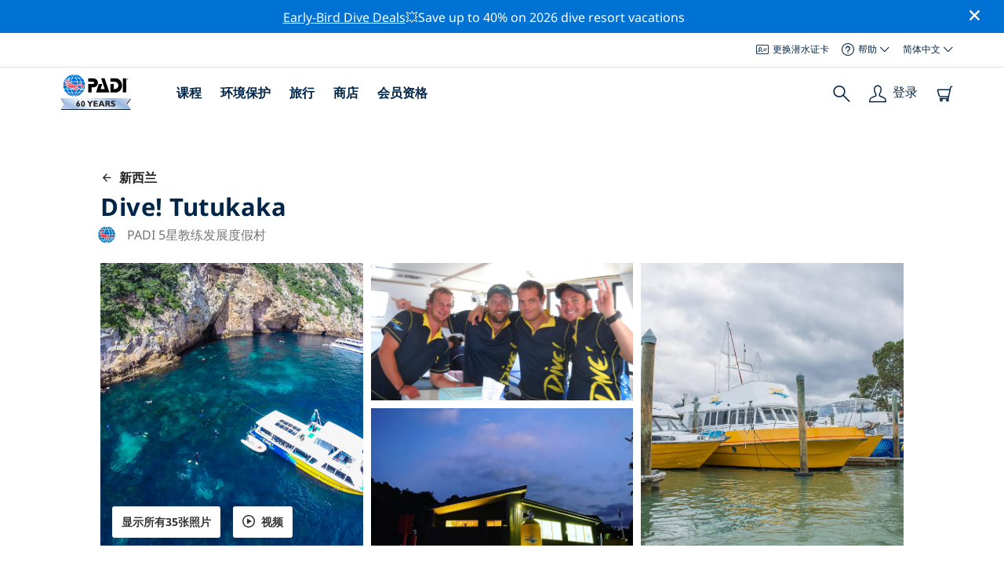

--- FILE ---
content_type: text/html; charset=utf-8
request_url: https://travel.padi.com/zh-hans/dive-center/new-zealand/dive-tutukaka/
body_size: 40161
content:
<!DOCTYPE html>


<html lang="zh-Hans" ng-app="app">

<head>
    <!-- Start VWO Async SmartCode -->
    <link rel="preconnect" href=https://dev.visualwebsiteoptimizer.com />
    <script type='text/javascript' id='vwoCode'>
    window._vwo_code || (function() {
    var account_id=760139,
    version=2.1,
    settings_tolerance=2000,
    hide_element='body',
    hide_element_style = 'opacity:0 !important;filter:alpha(opacity=0) !important;background:none !important',
    /* DO NOT EDIT BELOW THIS LINE */
    f=false,w=window,d=document,v=d.querySelector('#vwoCode'),cK='_vwo_'+account_id+'_settings',cc={};try{var c=JSON.parse(localStorage.getItem('_vwo_'+account_id+'_config'));cc=c&&typeof c==='object'?c:{}}catch(e){}var stT=cc.stT==='session'?w.sessionStorage:w.localStorage;code={use_existing_jquery:function(){return typeof use_existing_jquery!=='undefined'?use_existing_jquery:undefined},library_tolerance:function(){return typeof library_tolerance!=='undefined'?library_tolerance:undefined},settings_tolerance:function(){return cc.sT||settings_tolerance},hide_element_style:function(){return'{'+(cc.hES||hide_element_style)+'}'},hide_element:function(){if(performance.getEntriesByName('first-contentful-paint')[0]){return''}return typeof cc.hE==='string'?cc.hE:hide_element},getVersion:function(){return version},finish:function(e){if(!f){f=true;var t=d.getElementById('_vis_opt_path_hides');if(t)t.parentNode.removeChild(t);if(e)(new Image).src='https://dev.visualwebsiteoptimizer.com/ee.gif?a='+account_id+e}},finished:function(){return f},addScript:function(e){var t=d.createElement('script');t.type='text/javascript';if(e.src){t.src=e.src}else{t.text=e.text}d.getElementsByTagName('head')[0].appendChild(t)},load:function(e,t){var i=this.getSettings(),n=d.createElement('script'),r=this;t=t||{};if(i){n.textContent=i;d.getElementsByTagName('head')[0].appendChild(n);if(!w.VWO||VWO.caE){stT.removeItem(cK);r.load(e)}}else{var o=new XMLHttpRequest;o.open('GET',e,true);o.withCredentials=!t.dSC;o.responseType=t.responseType||'text';o.onload=function(){if(t.onloadCb){return t.onloadCb(o,e)}if(o.status===200){_vwo_code.addScript({text:o.responseText})}else{_vwo_code.finish('&e=loading_failure:'+e)}};o.onerror=function(){if(t.onerrorCb){return t.onerrorCb(e)}_vwo_code.finish('&e=loading_failure:'+e)};o.send()}},getSettings:function(){try{var e=stT.getItem(cK);if(!e){return}e=JSON.parse(e);if(Date.now()>e.e){stT.removeItem(cK);return}return e.s}catch(e){return}},init:function(){if(d.URL.indexOf('__vwo_disable__')>-1)return;var e=this.settings_tolerance();w._vwo_settings_timer=setTimeout(function(){_vwo_code.finish();stT.removeItem(cK)},e);var t;if(this.hide_element()!=='body'){t=d.createElement('style');var i=this.hide_element(),n=i?i+this.hide_element_style():'',r=d.getElementsByTagName('head')[0];t.setAttribute('id','_vis_opt_path_hides');v&&t.setAttribute('nonce',v.nonce);t.setAttribute('type','text/css');if(t.styleSheet)t.styleSheet.cssText=n;else t.appendChild(d.createTextNode(n));r.appendChild(t)}else{t=d.getElementsByTagName('head')[0];var n=d.createElement('div');n.style.cssText='z-index: 2147483647 !important;position: fixed !important;left: 0 !important;top: 0 !important;width: 100% !important;height: 100% !important;background: white !important;';n.setAttribute('id','_vis_opt_path_hides');n.classList.add('_vis_hide_layer');t.parentNode.insertBefore(n,t.nextSibling)}var o='https://dev.visualwebsiteoptimizer.com/j.php?a='+account_id+'&u='+encodeURIComponent(d.URL)+'&vn='+version;if(w.location.search.indexOf('_vwo_xhr')!==-1){this.addScript({src:o})}else{this.load(o+'&x=true')}}};w._vwo_code=code;code.init();})();
    </script>
    <!-- End VWO Async SmartCode -->
    <link rel="preload" href="https://consent.trustarc.com" crossorigin="anonymous">
    <script src="//consent.trustarc.com/notice?domain=padi.com&amp;c=teconsent&amp;js=nj&amp;noticeType=bb&amp;text=true&amp;gtm=1" async="" crossorigin="" id="truste_0.795356096544334"></script>
    <script>
        <!-- GTM Event Listener -->
        var __dispatched__ = {}; //Map of previously dispatched preference levels
        /*
        First step is to register with the CM API to receive callbacks when a preference
        update occurs. You must wait for the CM API (PrivacyManagerAPI object) to exist
        on the page before registering.
        */
        var __i__ = self.postMessage && setInterval(function(){
            if(self.PrivacyManagerAPI && __i__){
                var apiObject = {PrivacyManagerAPI:
                      {action:"getConsentDecision",
                          timestamp: new Date().getTime(),
                          self: self.location.host}};
                self.top.postMessage(JSON.stringify(apiObject),"*");
                __i__ = clearInterval(__i__);
            }},50);
        /*
        Callbacks will occur in the form of a PostMessage event. This code listens for
        the appropriately formatted PostMessage event, gets the new consent decision,
        and then pushes the events into the GTM framework. Once the event is submitted,
        that consent decision is marked in the dispatched map so it does not occur
        more than once.
        */
        self.addEventListener("message", function(e, d){
            try{
                if(e.data && (d= JSON.parse(e.data)) &&
                  (d = d.PrivacyManagerAPI) && d.capabilities &&
                  d.action=="getConsentDecision"){
                    var newDecision =
                      self.PrivacyManagerAPI.callApi("getGDPRConsentDecision",
                        self.location.host).consentDecision;
                    newDecision && newDecision.forEach(function(label){
                        if(!__dispatched__[label]){
                            self.dataLayer && self.dataLayer.push({"event":"GDPR Pref Allows "+label});
                            __dispatched__[label] = 1;
                        }
                    }); }
            }catch(xx){/** not a cm api message **/} });
        <!-- GTM Event Listener -->
    </script>
    

    
        
        <link rel="stylesheet" href="https://d2p1cf6997m1ir.cloudfront.net/static/travel_dist/css/main.1767792867782.css">
        
        
        <link rel="stylesheet" href="https://d2p1cf6997m1ir.cloudfront.net/static/travel_dist/css/header/header.1753716300383.css">
        
    

    

    <meta charset="UTF-8">
    
    <link rel="shortcut icon" href="https://d2p1cf6997m1ir.cloudfront.net/static/travel_dist/images/favicon.ico">

    
      <link rel="canonical" href="https://www.padi.com/zh-hans/dive-center/new-zealand/dive-tutukaka/" />
    

    
    <title>Dive! Tutukaka | 图图卡卡 | PADI 潜水中心</title>
    <meta name="description" content="在图图卡卡的Dive! Tutukaka处计划并预定潜水。查看照片，开放时间，课程列表，当地潜水地点和更多。✓PADI潜水课程✓潜水旅行✓100%乐趣。">
    <meta itemprop="name" content="Dive! Tutukaka | 图图卡卡 | PADI 潜水中心">

    <meta name="description" content="在图图卡卡的Dive! Tutukaka处计划并预定潜水。查看照片，开放时间，课程列表，当地潜水地点和更多。✓PADI潜水课程✓潜水旅行✓100%乐趣。">

    <meta property="og:title" content="Dive! Tutukaka | 图图卡卡 | PADI 潜水中心" />
    <meta property="og:description" content="在图图卡卡的Dive! Tutukaka处计划并预定潜水。查看照片，开放时间，课程列表，当地潜水地点和更多。✓PADI潜水课程✓潜水旅行✓100%乐趣。" />


    <meta name="twitter:card" content="summary_large_image">
    <meta name="twitter:title" content="Dive! Tutukaka | 潜水中心 | PADI Adventures ">
    <meta name="twitter:description" content="计划并预订 Dive! Tutukaka点潜水。 ✓PADI 潜水课程 ✓潜水旅行 ✓浮潜旅行 ✓照片 ✓时间表和价格。在线预订并付款。">

    
      
        <meta itempro="image" content="https://d2p1cf6997m1ir.cloudfront.net/media/thumbnails/b6/bc/b6bc8c8d7888ec5a821586b962a7b405.webp?s=789ccb4d4dc94cd42fcec82fd037d24f0542a3d4545323d3d4640bcb347313e3d4a4d4b45453c3b4340b431353533353634bbdac827400c19c0fed&amp;g=7831303830&amp;p=[base64]&amp;sign=fa0401509aee20bd5c20af899209ecab1f4932f237d1ebbd23b9f0a221032a024a8d171907bc6eb7cd1b775531b5e314c8f16c4c11784a37ef64e9a579efef7f" />
        <meta property="og:image" content="https://d2p1cf6997m1ir.cloudfront.net/media/thumbnails/b6/bc/b6bc8c8d7888ec5a821586b962a7b405.webp?s=789ccb4d4dc94cd42fcec82fd037d24f0542a3d4545323d3d4640bcb347313e3d4a4d4b45453c3b4340b431353533353634bbdac827400c19c0fed&amp;g=7831303830&amp;p=[base64]&amp;sign=fa0401509aee20bd5c20af899209ecab1f4932f237d1ebbd23b9f0a221032a024a8d171907bc6eb7cd1b775531b5e314c8f16c4c11784a37ef64e9a579efef7f" />
        <meta name="twitter:image" content="https://d2p1cf6997m1ir.cloudfront.net/media/thumbnails/b6/bc/b6bc8c8d7888ec5a821586b962a7b405.webp?s=789ccb4d4dc94cd42fcec82fd037d24f0542a3d4545323d3d4640bcb347313e3d4a4d4b45453c3b4340b431353533353634bbdac827400c19c0fed&amp;g=7831303830&amp;p=[base64]&amp;sign=fa0401509aee20bd5c20af899209ecab1f4932f237d1ebbd23b9f0a221032a024a8d171907bc6eb7cd1b775531b5e314c8f16c4c11784a37ef64e9a579efef7f">
      
    
    
    
<script type="application/ld+json">
    {
  "@context": "https://schema.org/",
  "@type": "Product",
  "name": "Dive! Tutukaka" ,
  "brand": {
      "@type": "Brand",
      "name": "Dive Center"
  },
  "url": "https://www.padi.com/zh-hans/dive-center/new-zealand/dive-tutukaka/",
  "image": ["https://d2p1cf6997m1ir.cloudfront.net/media/shop/2/e/e/2ee525ec89f743ebefe51ff814556539.jpg"],
  "description": "历史最悠久的家族式潜水公司；拥有许多船只，专业船员，以及全年每天前往普尔奈茨群岛的旅行。被 Jacques Cousteau 评为世界十大潜水地点之一，当然也被列入每位潜水员的&amp;ldquo;必做之事&amp;rdquo;清单。海洋保护区令人惊叹的生物多样性和令人难以置信的鱼类生活。我们喜欢这里的潜水，并喜欢分享它！我们的工作人员对环境和保护充满热情，",
  "SKU": "6627",
  "aggregateRating": {
      "@type": "AggregateRating",
      "ratingValue": "4.7",
      "reviewCount": "9",
      "bestRating": "5",
      "worstRating": "0"
  },
  "additionalType": "http://www.productontology.org/id/Adventure",
  "@id": "https://www.padi.com/zh-hans/dive-center/new-zealand/dive-tutukaka/",
  "offers": [
  ]
}
</script>


    <meta property="og:url" content="https://www.padi.com/zh-hans/dive-center/new-zealand/dive-tutukaka/"/>
    <meta property="fb:app_id" content="1433556240273178"/>
    <meta property="og:site_name" content="PADI Travel"/>
    <meta name="twitter:site" content="@PADI Travel">
    <meta name="twitter:creator" content="@PADI Travel">

    <meta http-equiv="cache-control" content="no-cache">
    <meta http-equiv="expires" content="0">
    <meta http-equiv="pragma" content="no-cache">
    <meta http-equiv="X-UA-Compatible" content=“IE=edge,chrome=1”>
    <meta name="viewport"
          content="initial-scale=1, maximum-scale=5, width=device-width, height=device-height">
    <meta name="com.silverpop.brandeddomains"
          content="www.pages05.net,apps.padi.com,dive.padi.com,eventbrite.com,mypadi.padi.com,padi.com,padigear.com,pages05.net,scubaearth.com,sp.padi.com.cn,td.padi.com.cn,travel.padi.com,www.padi.co.kr,www.padi.com,www.padigear.com,www.scubaearth.com,www.travel.padi.com,www2.padi.com"
    />
    <meta name="ahrefs-site-verification" content="3bf1c1c80fe6a92bf3fac0c3c7f608082b4aae8381328e7142a6a3ea1097ce6d">
    
    <script>(function (w, d, s, l, i) {w[l] = w[l] || []; w[l].push({'gtm.start':
        new Date().getTime(), event: 'gtm.js'}); var f = d.getElementsByTagName(s)[0],
        j = d.createElement(s), dl = l != 'dataLayer' ? '&l=' + l : ''; j.async = true; j.src =
        'https://www.googletagmanager.com/gtm.js?id=' + i + dl; f.parentNode.insertBefore(j, f);
        })(window, document, 'script', 'dataLayer', 'GTM-MQW3Z7');</script>
    
    <script>
    dataLayer.push({
        "page_data_title": document.getElementsByTagName("title")[0].text,
        "event": "page_new_load_start",
        "page_slug": "/dive-center/new-zealand/dive-tutukaka/"
    });
    window.loggedUser = false;
    </script>
    
    <script async src="https://securepubads.g.doubleclick.net/tag/js/gpt.js"></script>
    <script>
        window.googletag = window.googletag || {cmd: []};
        googletag.cmd.push(function() {
            var mapping = googletag.sizeMapping()
                .addSize([1024, 0], [728, 90])
                .addSize([0,0], [320, 50])
                .build();
            var adSlot = googletag.defineSlot('/21864413585/PADI', [[728, 90], [320,50]], 'div-gpt-ad-1583872476441-0').addService(googletag.pubads());
            var adSlot2 = googletag.defineSlot('/21864413585/PADI', [[728, 90], [320,50]], 'div-gpt-ad-1583872476441-1').addService(googletag.pubads());
            adSlot.defineSizeMapping(mapping);
            adSlot2.defineSizeMapping(mapping);
            googletag.pubads().enableSingleRequest();
            googletag.enableServices();
        });
    </script>

    <script type="text/javascript">
        (function(c,l,a,r,i,t,y){
            c[a]=c[a]||function(){(c[a].q=c[a].q||[]).push(arguments)};
            t=l.createElement(r);t.async=1;t.src="https://www.clarity.ms/tag/"+i;
            y=l.getElementsByTagName(r)[0];y.parentNode.insertBefore(t,y);
        })(window, document, "clarity", "script", "dftf0m68hk");
    </script>
</head>
<body ng-controller="MainCtrl as main" class="lang-zh-hans dg-pages " chat-buttons>
<!-- /21864413585/PADI -->





<div class="flash-sale active" ng-hide="main.hideModal" style="background-color: #0072d3 ">
    <div class="container">
      <div class="description" style="color: #fcfcfc ">
        <a href=https://travel.padi.com/dive-resort-deals/?page=1>Early-Bird Dive Deals</a>💥Save up to 40% on 2026 dive resort vacations
      </div>
    </div>
    <i class="close-icon font-icons" ng-click="main.closeTopMessage()"></i>
</div>





<div id='warning-popup'></div>




    
        

<div class='padi-top-header'>
  <div class='padi-top-header__wrapper'>
    
    <a href="https://store.padi.com/en-us/certification-cards/" class='padi-top-header__link padi-top-header__icons-container'>
      <i class='padi-nav-header__icon padi-icons padi-icons--e-card'></i>
      更换潜水证卡
    </a>
    <div class="padi-top-header__dropdown-wrapper padi-top-header__icons-container">
      <div class="padi-top-header__icons-container">
        <i class='padi-nav-header__icon padi-icons padi-icons--help'></i>
        <span
            class='padi-top-header__dropdown-selected-item'
            data-navigation-elements="data-navigation-elements"
            data-region-identifier="menu-padi-help-selector">
            帮助
            <i class='padi-nav-header__icon padi-icons padi-icons--carret-down'></i>
        </span>
      </div>
      <ul class='padi-top-header__dropdown'>
          <li class='padi-top-header__dropdown-item'>
              <a href="https://www.padi.com/help/cn"
                  class='padi-top-header__dropdown-link'
                  data-navigation-elements="data-navigation-elements"
                  data-region-identifier="menu-padi-help-selector">
                  帮助中心
              </a>
          </li>
          <li class='padi-top-header__dropdown-item'>
              <a href="https://www.padi.com/zh-hans/help/faq"
                  class='padi-top-header__dropdown-link'
                  data-navigation-elements="data-navigation-elements"
                  data-region-identifier="menu-padi-help-selector">
                  常见问题解答
              </a>
          </li>
          <li class='padi-top-header__dropdown-item'>
              <a href="https://store.padi.com/en-us/certification-cards/?utm_campaign=ww-en-rcol-tran-seo-seekadventure&utm_source=travel.padi.com&utm_medium=link&utm_content=cert_cards_2023"
                  class='padi-top-header__dropdown-link'
                  data-navigation-elements="data-navigation-elements"
                  data-region-identifier="menu-padi-help-selector">
                  更换认证卡
              </a>
          </li>
          <li class='padi-top-header__dropdown-item'>
              <a href="https://www.padi.com/consumer-alerts"
                  class='padi-top-header__dropdown-link'
                  data-navigation-elements="data-navigation-elements"
                  data-region-identifier="menu-padi-help-selector">
                  消费者保护和通告
              </a>
          </li>
          <li class='padi-top-header__dropdown-item'>
              <a href="https://www.padi.com/zh-hans/contact?lang=zh-hans"
                  class='padi-top-header__dropdown-link'
                  data-navigation-elements="data-navigation-elements"
                  data-region-identifier="menu-padi-help-selector">
                  联系支持
              </a>
          </li>
      </ul>
    </div>

    <div class="padi-top-header__dropdown-wrapper">
    <div class="padi-top-header__icons-container">
        <span
            class='padi-top-header__dropdown-selected-item'
            data-navigation-elements="data-navigation-elements"
            data-region-identifier="menu-padi-language-selector">
            简体中文
            <i class='padi-nav-header__icon padi-icons padi-icons--carret-down'></i>
        </span>
    </div>
    <ul class='padi-top-header__dropdown'>
        
            <li class='padi-top-header__dropdown-item'>
                <a
                    href="/dive-center/new-zealand/dive-tutukaka/"
                    class='padi-top-header__dropdown-link '
                    data-navigation-elements="data-navigation-elements"
                    data-region-identifier="menu-padi-language-selector">
                    English
                </a>
            
            <li class='padi-top-header__dropdown-item'>
                <a
                    href="/nl/dive-center/nieuw-zeeland/dive-tutukaka/"
                    class='padi-top-header__dropdown-link '
                    data-navigation-elements="data-navigation-elements"
                    data-region-identifier="menu-padi-language-selector">
                    Nederlands
                </a>
            
            <li class='padi-top-header__dropdown-item'>
                <a
                    href="/fr/centre-plongee/nouvelle-zelande/dive-tutukaka/"
                    class='padi-top-header__dropdown-link '
                    data-navigation-elements="data-navigation-elements"
                    data-region-identifier="menu-padi-language-selector">
                    Français
                </a>
            
            <li class='padi-top-header__dropdown-item'>
                <a
                    href="/de/tauchcenter/neuseeland/dive-tutukaka/"
                    class='padi-top-header__dropdown-link '
                    data-navigation-elements="data-navigation-elements"
                    data-region-identifier="menu-padi-language-selector">
                    Deutsch
                </a>
            
            <li class='padi-top-header__dropdown-item'>
                <a
                    href="/it/centro-sub/nuova-zelanda/dive-tutukaka/"
                    class='padi-top-header__dropdown-link '
                    data-navigation-elements="data-navigation-elements"
                    data-region-identifier="menu-padi-language-selector">
                    Italiano
                </a>
            
            <li class='padi-top-header__dropdown-item'>
                <a
                    href="/es/centro-buceo/nueva-zelanda/dive-tutukaka/"
                    class='padi-top-header__dropdown-link '
                    data-navigation-elements="data-navigation-elements"
                    data-region-identifier="menu-padi-language-selector">
                    Español
                </a>
            
            <li class='padi-top-header__dropdown-item'>
                <a
                    href="/ja/dive-center/niyu-shi-ranto/dive-tutukaka/"
                    class='padi-top-header__dropdown-link '
                    data-navigation-elements="data-navigation-elements"
                    data-region-identifier="menu-padi-language-selector">
                    日本語
                </a>
            
            <li class='padi-top-header__dropdown-item'>
                <a
                    href="/ko/dive-center/nyujilraendeu/dive-tutukaka/"
                    class='padi-top-header__dropdown-link '
                    data-navigation-elements="data-navigation-elements"
                    data-region-identifier="menu-padi-language-selector">
                    한국어
                </a>
            
            <li class='padi-top-header__dropdown-item'>
                <a
                    href="/zh-hant/dive-center/xin-xi-lan/dive-tutukaka/"
                    class='padi-top-header__dropdown-link '
                    data-navigation-elements="data-navigation-elements"
                    data-region-identifier="menu-padi-language-selector">
                    繁體中文
                </a>
            
            <li class='padi-top-header__dropdown-item'>
                <a
                    href="/zh-hans/dive-center/xin-xi-lan/dive-tutukaka/"
                    class='padi-top-header__dropdown-link padi-top-header__dropdown-link_active'
                    data-navigation-elements="data-navigation-elements"
                    data-region-identifier="menu-padi-language-selector">
                    简体中文
                </a>
            
        </li>
    </ul>
</div>

  </div>
</div>
<header class='padi-nav-header' id='padi-new-header'>
    <div class='padi-nav-header__items'>
        <a data-navigation-elements="data-navigation-elements"
          data-region-identifier="menu-main-brand"
          href="https://www.padi.com/zh-hans">
          <img
            src="https://d2p1cf6997m1ir.cloudfront.net/static/travel_dist/images/dive-guide/60th-padi.svg"
            alt="PADI logo"
            width="116"
            height="45"
            class="padi-nav-header__logo" />
        </a>

        <ul class='padi-nav-header__list padi-nav-header__main-nav'>
          <li class='padi-nav-header__list-item'>
            <span class='padi-nav-header__list-item-title'>
              <a href="https://www.padi.com/zh-hans/courses"
              data-navigation-elements="data-navigation-elements"
              data-region-identifier="menu-main-courses"
               class='padi-nav-header__title'>课程</a>
              <i class='padi-nav-header__icon padi-icons padi-icons--carret-down'></i>
            </span>

            
<div class='padi-nav-header__menu-wrapper'>
    <div class='padi-nav-header__menu-column'>
        <ul class='padi-nav-header__menu-list'>
            <li
                class='padi-nav-header__menu-list-item padi-nav-header__menu-list-item_title'>
                <a
                    data-navigation-elements="data-navigation-elements"
                    data-region-identifier="menu-main-courses"
                    href="https://store.padi.com/en-us/education/learn-to-dive/"
                    class='padi-nav-header__menu-list-item-link'>开始潜水</a>
            </li>
            <li class='padi-nav-header__menu-list-item'>
                <a
                    data-navigation-elements="data-navigation-elements"
                    data-region-identifier="menu-main-courses"
                    href="https://store.padi.com/cn-au/courses/open-water-diver/p/60462-1B2C/"
                    class='padi-nav-header__menu-list-item-link'>开放水域潜水员</a>
            </li>
            <li class='padi-nav-header__menu-list-item'>
                <a
                    data-navigation-elements="data-navigation-elements"
                    data-region-identifier="menu-main-courses"
                    href="https://store.padi.com/cn-au/courses"
                    class='padi-nav-header__menu-list-item-link'>了解水肺潜水</a>
            </li>
            <li class='padi-nav-header__menu-list-item'>
                <a
                    data-navigation-elements="data-navigation-elements"
                    data-region-identifier="menu-main-courses"
                    href="https://store.padi.com/en-us/education/learn-to-dive/"
                    class='padi-nav-header__menu-list-link'>了解详情</a>
            </li>
        </ul>
        <ul class='padi-nav-header__menu-list padi-nav-header__menu-list_desktop'>
            <li
                class='padi-nav-header__menu-list-item padi-nav-header__menu-list-item_title'>
                <a
                    data-navigation-elements="data-navigation-elements"
                    data-region-identifier="menu-main-courses"
                    href="https://www.padi.com/zh-hans/scuba-diving-mobile-apps"
                    class='padi-nav-header__menu-list-item-link'>PADI 应用程序</a>
            </li>
            <li class='padi-nav-header__menu-list-item'>
                <span class='padi-nav-header__menu-list-item-link'>电子认证卡、潜水日志、在线学习…丰富内容尽在其中</span>
            </li>
            <li class='padi-nav-header__menu-list-item'>
                <a
                    data-navigation-elements="data-navigation-elements"
                    data-region-identifier="menu-main-courses"
                    href="https://www.padi.com/zh-hans/scuba-diving-mobile-apps"
                    class='padi-nav-header__menu-list-link'>下载应用程序</a>
            </li>
        </ul>
    </div>
    <div class='padi-nav-header__menu-column'>
        <ul class='padi-nav-header__menu-list'>
            <li
                class='padi-nav-header__menu-list-item padi-nav-header__menu-list-item_title'>
                <a
                    data-navigation-elements="data-navigation-elements"
                    data-region-identifier="menu-main-courses"
                    href="https://www.padi.com/zh-hans/education/continue-learning"
                    class='padi-nav-header__menu-list-item-link'>继续学习</a>
            </li>
            <li
                class='padi-nav-header__menu-list-item padi-nav-header__menu-list-item_subtitle'>按兴趣浏览：
            </li>
            <li class='padi-nav-header__menu-list-item'>
                <a
                    data-navigation-elements="data-navigation-elements"
                    data-region-identifier="menu-main-courses"
                    href="https://www.padi.com/zh-hans/education/continue-learning#must-haves"
                    class='padi-nav-header__menu-list-item-link'>必修课程</a>
            </li>
            <li class='padi-nav-header__menu-list-item'>
                <a
                    data-navigation-elements="data-navigation-elements"
                    data-region-identifier="menu-main-courses"
                    href="https://www.padi.com/zh-hans/education/continue-learning#conservation"
                    class='padi-nav-header__menu-list-item-link'>环境保护</a>
            </li>
            <li class='padi-nav-header__menu-list-item'>
                <a
                    data-navigation-elements="data-navigation-elements"
                    data-region-identifier="menu-main-courses"
                    href="https://www.padi.com/zh-hans/education/continue-learning#photography"
                    class='padi-nav-header__menu-list-item-link'>摄影</a>
            </li>
            <li class='padi-nav-header__menu-list-item'>
                <a
                    data-navigation-elements="data-navigation-elements"
                    data-region-identifier="menu-main-courses"
                    href="https://www.padi.com/zh-hans/education/continue-learning#cold-water"
                    class='padi-nav-header__menu-list-item-link'>冷水潜水</a>
            </li>
            <li class='padi-nav-header__menu-list-item'>
                <a
                    data-navigation-elements="data-navigation-elements"
                    data-region-identifier="menu-main-courses"
                    href="https://www.padi.com/zh-hans/education/continue-learning#safety-focus"
                    class='padi-nav-header__menu-list-item-link'>安全</a>
            </li>
            <li class='padi-nav-header__menu-list-item'>
                <a
                    data-navigation-elements="data-navigation-elements"
                    data-region-identifier="menu-main-courses"
                    href="https://www.padi.com/education/continue-learning#special-interests/cn"
                    class='padi-nav-header__menu-list-item-link'>高级技能</a>
            </li>
            <li class='padi-nav-header__menu-list-item'>
                <a
                    data-navigation-elements="data-navigation-elements"
                    data-region-identifier="menu-main-courses"
                    href="https://www.padi.com/zh-hans/education/continue-learning#discovery"
                    class='padi-nav-header__menu-list-item-link'>探索</a>
            </li>
            <li class='padi-nav-header__menu-list-item'>
                <a
                    data-navigation-elements="data-navigation-elements"
                    data-region-identifier="menu-main-courses"
                    href="https://www.padi.com/zh-hans/education/continue-learning"
                    class='padi-nav-header__menu-list-link'>了解详情</a>
            </li>
        </ul>
    </div>
    <div class='padi-nav-header__menu-column'>
        <ul class='padi-nav-header__menu-list'>
            <li
                class='padi-nav-header__menu-list-item padi-nav-header__menu-list-item_title'>
                <a
                    data-navigation-elements="data-navigation-elements"
                    data-region-identifier="menu-main-courses"
                    href="https://www.padi.com/zh-hans/education/professional"
                    class='padi-nav-header__menu-list-item-link'>成为专业人士</a>
            </li>
            <li class='padi-nav-header__menu-list-item'>
                <a
                    data-navigation-elements="data-navigation-elements"
                    data-region-identifier="menu-main-courses"
                    href="https://store.padi.com/cn-au/courses/divemaster/p/60550-1B2C/"
                    class='padi-nav-header__menu-list-item-link'>潜水大师</a>
            </li>
            <li class='padi-nav-header__menu-list-item'>
                <a
                    data-navigation-elements="data-navigation-elements"
                    data-region-identifier="menu-main-courses"
                    href="https://store.padi.com/cn-au/courses"
                    class='padi-nav-header__menu-list-item-link'>开放水域水肺潜水教练</a>
            </li>
            <li class='padi-nav-header__menu-list-item'>
                <a
                    data-navigation-elements="data-navigation-elements"
                    data-region-identifier="menu-main-courses"
                    href="https://store.padi.com/cn-au/courses"
                    class='padi-nav-header__menu-list-item-link'>专项教练</a>
            </li>
            <li class='padi-nav-header__menu-list-item'>
                <a
                    data-navigation-elements="data-navigation-elements"
                    data-region-identifier="menu-main-courses"
                    href="https://store.padi.com/cn-au/courses"
                    class='padi-nav-header__menu-list-item-link'>水肺潜水大师教练</a>
            </li>
            <li class='padi-nav-header__menu-list-item'>
                <a
                    data-navigation-elements="data-navigation-elements"
                    data-region-identifier="menu-main-courses"
                    href="https://store.padi.com/cn-au/courses"
                    class='padi-nav-header__menu-list-item-link'>IDC 员工教练</a>
            </li>
            <li class='padi-nav-header__menu-list-item'>
                <a
                    data-navigation-elements="data-navigation-elements"
                    data-region-identifier="menu-main-courses"
                    href="https://www.padi.com/zh-hans/education/professional"
                    class='padi-nav-header__menu-list-link'>了解详情</a>
            </li>
        </ul>
    </div>
    <div class='padi-nav-header__menu-column'>
        <ul class='padi-nav-header__menu-list'>
            <li
                class='padi-nav-header__menu-list-item padi-nav-header__menu-list-item_title'>特色课程</li>
            <li class='padi-nav-header__menu-list-item'>
                <a
                    data-navigation-elements="data-navigation-elements"
                    data-region-identifier="menu-main-courses"
                    href="https://www.padi.com/zh-hans/education/technical-diving"
                    class='padi-nav-header__menu-list-item-link'>
                    <img loading='lazy'
                        src="https://d2p1cf6997m1ir.cloudfront.net/static/travel_dist/images/courses/image_1.png"
                        class='padi-nav-header__menu-list-item-image'/>
                    技术潜水
                </a>
            </li>
            <li class='padi-nav-header__menu-list-item'>
                <a
                    data-navigation-elements="data-navigation-elements"
                    data-region-identifier="menu-main-courses"
                    href="https://www.padi.com/zh-hans/education/freediving"
                    class='padi-nav-header__menu-list-item-link'>
                    <img loading='lazy'
                        src="https://d2p1cf6997m1ir.cloudfront.net/static/travel_dist/images/courses/image_2.png"
                        class='padi-nav-header__menu-list-item-image'/>
                    自由潜水
                </a>
            </li>
            <li class='padi-nav-header__menu-list-item'>
                <a
                    data-navigation-elements="data-navigation-elements"
                    data-region-identifier="menu-main-courses"
                    href="https://store.padi.com/cn-au/courses/efr/p/60475-1B2C/"
                    class='padi-nav-header__menu-list-item-link'>
                    <img loading='lazy'
                        src="https://d2p1cf6997m1ir.cloudfront.net/static/travel_dist/images/courses/image_3.png"
                        class='padi-nav-header__menu-list-item-image'/>
                    紧急救护
                </a>
            </li>
            <li class='padi-nav-header__menu-list-item'>
                <a
                    data-navigation-elements="data-navigation-elements"
                    data-region-identifier="menu-main-courses"
                    href="https://www.padi.com/zh-hans/dive/free-intro-open-water-course"
                    class='padi-nav-header__menu-list-item-link'>
                    <img loading='lazy'
                        src="https://d2p1cf6997m1ir.cloudfront.net/static/travel_dist/images/courses/image_4.png"
                        class='padi-nav-header__menu-list-item-image'/>
                    免费 – 水肺潜水在线介绍
                </a>
            </li>
            <li
                class='padi-nav-header__menu-list-item padi-nav-header__menu-list-item_mobile-padding'>
                <a
                    data-navigation-elements="data-navigation-elements"
                    data-region-identifier="menu-main-courses"
                    href="https://store.padi.com/cn-au/courses"
                    class='padi-nav-header__menu-list-link'>查看所有课程</a>
            </li>
        </ul>
    </div>
</div>

          </li>
          <li class='padi-nav-header__list-item'>
            <span class='padi-nav-header__list-item-title'>
              <a href="https://www.padi.com/zh-hans/%E7%8E%Af%E5%A2%83%E4%Bf%9D%E6%8A%A4"
                data-navigation-elements="data-navigation-elements"
                data-region-identifier="menu-main-conservation"
               class='padi-nav-header__title'>环境保护</a>
              <i class='padi-nav-header__icon padi-icons padi-icons--carret-down'></i>
            </span>
            
<div class='padi-nav-header__menu-wrapper'>
    <div class='padi-nav-header__menu-column'>
        <a
            data-navigation-elements="data-navigation-elements"
            data-region-identifier="menu-main-conservation"
            href="https://www.padi.com/zh-hans/%E7%8E%Af%E5%A2%83%E4%Bf%9D%E6%8A%A4">
            <img
                loading='lazy'
                src="https://d2p1cf6997m1ir.cloudfront.net/static/travel_dist/images/conservation/image_1.png"
                class='padi-nav-header__picture'/>
        </a>
        <ul class='padi-nav-header__menu-list'>
            <li
                class='padi-nav-header__menu-list-item padi-nav-header__menu-list-item_title'>
                <a
                    data-navigation-elements="data-navigation-elements"
                    data-region-identifier="menu-main-conservation"
                    href="https://www.padi.com/zh-hans/%E7%8E%Af%E5%A2%83%E4%Bf%9D%E6%8A%A4"
                    class='padi-nav-header__menu-list-item-link'>海洋保护</a>
            </li>
            <li class='padi-nav-header__menu-list-item'>
                <a
                    data-navigation-elements="data-navigation-elements"
                    data-region-identifier="menu-main-conservation"
                    href="https://www.padi.com/zh-hans/csr"
                    class='padi-nav-header__menu-list-item-link'>我们的使命</a>
            </li>
            <li class='padi-nav-header__menu-list-item'>
                <a
                    data-navigation-elements="data-navigation-elements"
                    data-region-identifier="menu-main-conservation"
                    href="https://www.padi.com/zh-hans/csr#mission-partners-affiliates"
                    class='padi-nav-header__menu-list-item-link'>合作伙伴</a>
            </li>
            <li class='padi-nav-header__menu-list-item'>
                <a
                    data-navigation-elements="data-navigation-elements"
                    data-region-identifier="menu-main-conservation"
                    href="https://www.padi.com/zh-hans/%E6%Bd%9C%E6%B0%B4%E5%A4%A7%E4%Bd%Bf"
                    class='padi-nav-header__menu-list-item-link'>PADI 大使潜水员</a>
            </li>
            <li class='padi-nav-header__menu-list-item'>
                <a
                    data-navigation-elements="data-navigation-elements"
                    data-region-identifier="menu-main-conservation"
                    href="https://www.padi.com/zh-hans/%E7%8E%Af%E5%A2%83%E4%Bf%9D%E6%8A%A4"
                    class='padi-nav-header__menu-list-link'>了解详情</a>
            </li>
        </ul>
    </div>
    <div class='padi-nav-header__menu-column'>
        <a
            data-navigation-elements="data-navigation-elements"
            data-region-identifier="menu-main-conservation"
            href="https://www.padi.com/zh-hans/conservation/take-action">
            <img
                loading='lazy'
                src="https://d2p1cf6997m1ir.cloudfront.net/static/travel_dist/images/conservation/image_2.png"
                class='padi-nav-header__picture'/>
        </a>
        <ul class='padi-nav-header__menu-list'>
            <li
                class='padi-nav-header__menu-list-item padi-nav-header__menu-list-item_title'>
                <a
                    data-navigation-elements="data-navigation-elements"
                    data-region-identifier="menu-main-conservation"
                    href="https://www.padi.com/zh-hans/conservation/take-action"
                    class='padi-nav-header__menu-list-item-link'>采取行动</a>
            </li>
            <li class='padi-nav-header__menu-list-item'>
                <a
                    data-navigation-elements="data-navigation-elements"
                    data-region-identifier="menu-main-conservation"
                    href="https://www.padi.com/zh-hans/conservation/torchbearer"
                    class='padi-nav-header__menu-list-item-link'>加入保护运动</a>
            </li>
            <li class='padi-nav-header__menu-list-item'>
                <a
                    data-navigation-elements="data-navigation-elements"
                    data-region-identifier="menu-main-conservation"
                    href="/zh-hans/conservation/activities/"
                    class='padi-nav-header__menu-list-item-link'>查找保护活动</a>
            </li>
            <li class='padi-nav-header__menu-list-item'>
                <a
                    data-navigation-elements="data-navigation-elements"
                    data-region-identifier="menu-main-conservation"
                    href="https://www.padi.com/zh-hans/conservation/take-action"
                    class='padi-nav-header__menu-list-link'>查看所有可采取的行动</a>
            </li>
        </ul>
    </div>
    <div class='padi-nav-header__menu-column'>
        <a
            data-navigation-elements="data-navigation-elements"
            data-region-identifier="menu-main-conservation"
            href="https://www.padi.com/aware/cn">
            <img
                loading='lazy'
                src="https://d2p1cf6997m1ir.cloudfront.net/static/travel_dist/images/conservation/image_3.png"
                class='padi-nav-header__picture'/>
        </a>
        <ul class='padi-nav-header__menu-list'>
            <li
                class='padi-nav-header__menu-list-item padi-nav-header__menu-list-item_title'>
                <a
                    data-navigation-elements="data-navigation-elements"
                    data-region-identifier="menu-main-conservation"
                    href="https://www.padi.com/aware/cn"
                    class='padi-nav-header__menu-list-item-link'>PADI AWARE</a>
            </li>
            <li class='padi-nav-header__menu-list-item'>
                <a
                    data-navigation-elements="data-navigation-elements"
                    data-region-identifier="menu-main-conservation"
                    href="https://www.padi.com/aware/history/cn"
                    class='padi-nav-header__menu-list-item-link'>历史与影响</a>
            </li>
            <li class='padi-nav-header__menu-list-item'>
                <a
                    data-navigation-elements="data-navigation-elements"
                    data-region-identifier="menu-main-conservation"
                    href="https://www.padi.com/aware/our-work/cn"
                    class='padi-nav-header__menu-list-item-link'>保护策略</a>
            </li>
            <li class='padi-nav-header__menu-list-item'>
                <a
                    data-navigation-elements="data-navigation-elements"
                    data-region-identifier="menu-main-conservation"
                    href="https://www.padi.com/aware/donate"
                    class='padi-nav-header__menu-list-item-link'>捐赠</a>
            </li>
            <li class='padi-nav-header__menu-list-item'>
                <a
                    data-navigation-elements="data-navigation-elements"
                    data-region-identifier="menu-main-conservation"
                    href="https://www.padi.com/aware/cn"
                    class='padi-nav-header__menu-list-link'>了解详情</a>
            </li>
        </ul>
    </div>
    <div class='padi-nav-header__menu-column'>
        <ul class='padi-nav-header__menu-list'>
            <li
                class='padi-nav-header__menu-list-item padi-nav-header__menu-list-item_title'>保护计划</li>
            <li class='padi-nav-header__menu-list-item'>
                <a
                    data-navigation-elements="data-navigation-elements"
                    data-region-identifier="menu-main-conservation"
                    href="https://www.padi.com/aware/marine-debris/cn"
                    class='padi-nav-header__menu-list-item-link'>
                    <img
                        loading='lazy'
                        src="https://d2p1cf6997m1ir.cloudfront.net/static/travel_dist/images/conservation/image_4.png"
                        class='padi-nav-header__menu-list-item-image'/>
                    海洋垃圾
                </a>
            </li>
            <li class='padi-nav-header__menu-list-item'>
                <a
                    data-navigation-elements="data-navigation-elements"
                    data-region-identifier="menu-main-conservation"
                    href="https://www.padi.com/aware/sharks/cn"
                    class='padi-nav-header__menu-list-item-link'>
                    <img
                        loading='lazy'
                        src="https://d2p1cf6997m1ir.cloudfront.net/static/travel_dist/images/conservation/image_5.png"
                        class='padi-nav-header__menu-list-item-image'/>
                    鲨鱼和鳐类保护
                </a>
            </li>
            <li class='padi-nav-header__menu-list-item'>
                <a
                    data-navigation-elements="data-navigation-elements"
                    data-region-identifier="menu-main-conservation"
                    href="https://www.padi.com/aware/adopt-a-dive-site/cn"
                    class='padi-nav-header__menu-list-item-link'>
                    <img
                        loading='lazy'
                        src="https://d2p1cf6997m1ir.cloudfront.net/static/travel_dist/images/conservation/image_6.png"
                        class='padi-nav-header__menu-list-item-image'/>
                    认领潜水点
                </a>
            </li>
            <li class='padi-nav-header__menu-list-item'>
                <a
                    data-navigation-elements="data-navigation-elements"
                    data-region-identifier="menu-main-conservation"
                    href="https://www.padi.com/aware/our-work/cn"
                    class='padi-nav-header__menu-list-link'>了解详情</a>
            </li>
        </ul>
    </div>
</div>

          </li>
          <li class='padi-nav-header__list-item'>
            <span class='padi-nav-header__list-item-title prevent-toggle '>
              <a href="https://padidive.fliggy.com/shop/view_shop.htm"
              class='padi-nav-header__title prevent-toggle'
              data-navigation-elements="data-navigation-elements"
              data-region-identifier="menu-main-travel">旅行</a>
              
            </span>
            
          </li>
          <li class='padi-nav-header__list-item'>
            <span class='padi-nav-header__list-item-title'>
              <a href="https://www.padi.com/shop-online"
              data-navigation-elements="data-navigation-elements"
              data-region-identifier="menu-main-shop"
              class='padi-nav-header__title'>商店</a>
              <i class='padi-nav-header__icon padi-icons padi-icons--carret-down'></i>
            </span>

            
<div class='padi-nav-header__menu-wrapper'>
    
    
    <div class='padi-nav-header__menu-column'>
        <img loading='lazy'
            src="https://d2p1cf6997m1ir.cloudfront.net/static/travel_dist/images/shop/certificationcard.png"
            alt="认证卡"
            class='padi-nav-header__picture'/>
        <ul
            class='padi-nav-header__menu-list padi-nav-header__menu-list_spacing-mobile'>
            <li
                class='padi-nav-header__menu-list-item padi-nav-header__menu-list-item_title'>
                <a
                    data-navigation-elements="data-navigation-elements"
                    data-region-identifier="menu-main-shop"
                    href="https://store.padi.com/en-us/certification-cards/"
                    class='padi-nav-header__menu-list-item-link'>认证卡</a>
            </li>
            <li
                class='padi-nav-header__menu-list-item padi-nav-header__menu-list-item_description'>
                更换或更新您的卡片，购买 PADI 认证卡的特别版或 Project AWARE® 版本，或购买 PADI eCard™ 进行数字化。
            </li>
            <li class='padi-nav-header__menu-list-item'>
                <a
                    data-navigation-elements="data-navigation-elements"
                    data-region-identifier="menu-main-shop"
                    href="https://store.padi.com/en-us/certification-cards/"
                    class='padi-nav-header__menu-list-link'>换一张新卡</a>
            </li>
        </ul>
    </div>
    <div class='padi-nav-header__menu-column'>
        <a
            data-navigation-elements="data-navigation-elements"
            data-region-identifier="menu-main-shop"
            href="https://www.padigear.com/collections/men/cn">
            <img loading='lazy'
                src="https://d2p1cf6997m1ir.cloudfront.net/static/travel_dist/images/shop/gift.jpg"
                alt="礼物"
                class='padi-nav-header__picture'/>
        </a>
        <ul class='padi-nav-header__menu-list'>
            <li
                class='padi-nav-header__menu-list-item padi-nav-header__menu-list-item_title'>
                <a
                    data-navigation-elements="data-navigation-elements"
                    data-region-identifier="menu-main-shop"
                    href="https://www.padi.com/dive/give-the-gift-4ocean"
                    class='padi-nav-header__menu-list-item-link'>礼品指南</a>
            </li>
            <li
                class='padi-nav-header__menu-list-item padi-nav-header__menu-list-item_description'>
                为您最喜爱的海洋爱好者和探险家送上完美的礼物。
            </li>
            <li class='padi-nav-header__menu-list-item'>
                <a
                    data-navigation-elements="data-navigation-elements"
                    data-region-identifier="menu-main-shop"
                    href="https://www.padi.com/dive/give-the-gift-4ocean"
                    class='padi-nav-header__menu-list-link'>现在送礼</a>
            </li>
        </ul>
    </div>
</div>

          </li>
          <li class='padi-nav-header__list-item'>
            <span class='padi-nav-header__list-item-title'>
              <a href="https://www.padi.com/zh-hans/dive/membership"
              data-navigation-elements="data-navigation-elements"
              data-region-identifier="menu-main-membership"
              class='padi-nav-header__title'>会员资格</a>
              <i class='padi-nav-header__icon padi-icons padi-icons--carret-down'></i>
            </span>

            
<div class='padi-nav-header__menu-wrapper'>
    
    <div class='padi-nav-header__menu-column'>
        <img
            loading='lazy'
            src="https://d2p1cf6997m1ir.cloudfront.net/static/travel_dist/images/membership/membership-1.jpg"
            class='padi-nav-header__picture'/>
        <ul class='padi-nav-header__menu-list'>
            <li
                class='padi-nav-header__menu-list-item padi-nav-header__menu-list-item_title'>
                <a
                    data-navigation-elements="data-navigation-elements"
                    data-region-identifier="menu-main-membership"
                    href="https://www.padi.com/zh-hans/education/professional"
                    class='padi-nav-header__menu-list-item-link'>PADI 专业人士</a>
            </li>
            <li class='padi-nav-header__menu-list-item'>
                <p class="padi-nav-header__menu-subtitle">
                    过别人梦想的生活。分享您对潜水的热爱，体验新的探险，扩展您的潜水技能，帮助拯救海洋。
                </p>
            </li>

            <li class='padi-nav-header__menu-list-item'>
                <a
                    data-navigation-elements="data-navigation-elements"
                    data-region-identifier="menu-main-membership"
                    href="https://www.padi.com/zh-hans/education/professional"
                    class='padi-nav-header__menu-list-item-link'>成为专业人士</a>
            </li>
            <li class='padi-nav-header__menu-list-item'>
                <a
                    data-navigation-elements="data-navigation-elements"
                    data-region-identifier="menu-main-membership"
                    href="https://www.padi.com/dive/free-intro-divemaster"
                    class='padi-nav-header__menu-list-item-link'>开始免费潜水长计划</a>
            </li>
            <li class='padi-nav-header__menu-list-item'>
                <a
                    data-navigation-elements="data-navigation-elements"
                    data-region-identifier="menu-main-membership"
                    href="https://divejobs.padi.com/cn"
                    class='padi-nav-header__menu-list-item-link'>搜索潜水工作</a>
            </li>

            <li class='padi-nav-header__menu-list-item'>
                <a
                    data-navigation-elements="data-navigation-elements"
                    data-region-identifier="menu-main-membership"
                    href="https://www.padi.com/zh-hans/education/professional"
                    class='padi-nav-header__menu-list-link'>开始您的职业之旅</a>
            </li>
        </ul>
    </div>
    <div class='padi-nav-header__menu-column'>
        <img
            loading='lazy'
            src="https://d2p1cf6997m1ir.cloudfront.net/static/travel_dist/images/membership/membership-2.jpg"
            class='padi-nav-header__picture'/>
        <ul class='padi-nav-header__menu-list'>
            <li
                class='padi-nav-header__menu-list-item padi-nav-header__menu-list-item_title'>
                <a
                    data-navigation-elements="data-navigation-elements"
                    data-region-identifier="menu-main-membership"
                    href="https://www.padi.com/zh-hans/padi-dive-centers/business-support?lang=zh-hans"
                    class='padi-nav-header__menu-list-item-link'>潜水中心和度假村</a>
            </li>
            <li class='padi-nav-header__menu-list-item'>
                <a
                    data-navigation-elements="data-navigation-elements"
                    data-region-identifier="menu-main-membership"
                    href="https://www.padi.com/zh-hans/padi-dive-centers/benefits?lang=zh-hans"
                    class='padi-nav-header__menu-list-item-link'>优势</a>
            </li>
            <li class='padi-nav-header__menu-list-item'>
                <a
                    data-navigation-elements="data-navigation-elements"
                    data-region-identifier="menu-main-membership"
                    href="https://www.padi.com/zh-hans/padi-dive-centers/getting-started?lang=zh-hans"
                    class='padi-nav-header__menu-list-item-link'>入门</a>
            </li>
            <li class='padi-nav-header__menu-list-item'>
                <a
                    data-navigation-elements="data-navigation-elements"
                    data-region-identifier="menu-main-membership"
                    href="https://www.padi.com/zh-hans/padi-dive-centers/business-levels?lang=zh-hans"
                    class='padi-nav-header__menu-list-item-link'>业务级别</a>
            </li>
            <li class='padi-nav-header__menu-list-item'>
                <a
                  data-navigation-elements="data-navigation-elements"
                  data-region-identifier="menu-main-membership"
                  href="https://divejobs.padi.com/cn"
                  class='padi-nav-header__menu-list-item-link'>发布职位</a>
            </li>
            <li class='padi-nav-header__menu-list-item'>
                <a
                    data-navigation-elements="data-navigation-elements"
                    data-region-identifier="menu-main-membership"
                    href="https://www.padi.com/zh-hans/padi-dive-centers/business-support?lang=zh-hans"
                    class='padi-nav-header__menu-list-link'>成为 PADI 零售商或度假村</a>
            </li>
        </ul>
    </div>
    <div class='padi-nav-header__menu-column'>
        <img
            loading='lazy'
            src="https://d2p1cf6997m1ir.cloudfront.net/static/travel_dist/images/membership/membership-3.jpg"
            class='padi-nav-header__picture'/>
        <ul class='padi-nav-header__menu-list'>
            <li
                class='padi-nav-header__menu-list-item padi-nav-header__menu-list-item_title'>
                <a
                    data-navigation-elements="data-navigation-elements"
                    data-region-identifier="menu-main-membership"
                    href="https://www.padi.com/zh-hans/about/who-we-are?lang=zh-hans"
                    class='padi-nav-header__menu-list-item-link'>关于 PADI</a>
            </li>
            <li class='padi-nav-header__menu-list-item'>
                <a
                    data-navigation-elements="data-navigation-elements"
                    data-region-identifier="menu-main-membership"
                    href="https://www.padi.com/zh-hans/about/padi-difference?lang=zh-hans"
                    class='padi-nav-header__menu-list-item-link'>PADI 与众不同</a>
            </li>
            <li class='padi-nav-header__menu-list-item'>
                <a
                    data-navigation-elements="data-navigation-elements"
                    data-region-identifier="menu-main-membership"
                    href="https://www.padi.com/zh-hans/about/history?lang=zh-hans"
                    class='padi-nav-header__menu-list-item-link'>我们的历史</a>
            </li>
            <li class='padi-nav-header__menu-list-item'>
                <a
                    data-navigation-elements="data-navigation-elements"
                    data-region-identifier="menu-main-membership"
                    href="https://www.padi.com/zh-hans/csr"
                    class='padi-nav-header__menu-list-item-link'>企业责任</a>
            </li>
            <li class='padi-nav-header__menu-list-item'>
                <a
                    data-navigation-elements="data-navigation-elements"
                    data-region-identifier="menu-main-membership"
                    href="https://www.padi.com/zh-hans/about/careers?lang=zh-hans"
                    class='padi-nav-header__menu-list-item-link'>在 PADI 工作</a>
            </li>
            <li class='padi-nav-header__menu-list-item'>
                <a
                    data-navigation-elements="data-navigation-elements"
                    data-region-identifier="menu-main-membership"
                    href="https://www.padi.com/zh-hans/about/who-we-are?lang=zh-hans"
                    class='padi-nav-header__menu-list-link'>我们是谁</a>
            </li>
        </ul>
    </div>
</div>

          </li>
          <li class='padi-nav-header__list-item-mobile-view'>
            

<ul
    class='padi-nav-header__menu-list padi-nav-header__menu-list_with-separator'>
    <li class='padi-nav-header__menu-list-item'>
        <a
            data-navigation-elements="data-navigation-elements"
            data-region-identifier="menu-main-mobileextra"
            href="https://blog.padi.com/cn/"
            class='padi-nav-header__menu-list-item-link'>博客</a>
    </li>
    <li class='padi-nav-header__menu-list-item'>
        <a
            data-navigation-elements="data-navigation-elements"
            data-region-identifier="menu-main-mobileextra"
            href="https://www.padi.com/dive-shops/nearby/"
            class='padi-nav-header__menu-list-item-link'>寻找潜店</a>
    </li>
    <li class='padi-nav-header__menu-list-item'>
        <a
            data-navigation-elements="data-navigation-elements"
            data-region-identifier="menu-main-mobileextra"
            href="https://store.padi.com/en-us/certification-cards/"
            class='padi-nav-header__menu-list-item-link'>更换潜水证卡</a>
    </li>
    <li class='padi-nav-header__menu-list-item'>
        <a
            data-navigation-elements="data-navigation-elements"
            data-region-identifier="menu-main-mobileextra"
            href="https://www.padi.com/help/cn"
            class='padi-nav-header__menu-list-item-link'>帮助</a>
    </li>
    <li class='padi-nav-header__menu-list-item'>
        <li class='padi-nav-header__menu-list-item'>
  <span class='padi-nav-header__menu-list-item-title padi-nav-header__menu-list-item-title_toggle'>
    <span class='padi-nav-header__menu-list-item-link'>简体中文</span>
    <i class='padi-nav-header__icon padi-icons padi-icons--carret-down'></i>
  </span>

  <div class='padi-nav-header__menu-wrapper'>
    <ul class='padi-nav-header__menu-list padi-nav-header__menu-list_spacing-mobile-top'>
      
        <li class="padi-nav-header__menu-list-item">
            <a href="/dive-center/new-zealand/dive-tutukaka/" class="padi-nav-header__menu-list-item-link">English</a>
        </li>
      
        <li class="padi-nav-header__menu-list-item">
            <a href="/nl/dive-center/nieuw-zeeland/dive-tutukaka/" class="padi-nav-header__menu-list-item-link">Nederlands</a>
        </li>
      
        <li class="padi-nav-header__menu-list-item">
            <a href="/fr/centre-plongee/nouvelle-zelande/dive-tutukaka/" class="padi-nav-header__menu-list-item-link">Français</a>
        </li>
      
        <li class="padi-nav-header__menu-list-item">
            <a href="/de/tauchcenter/neuseeland/dive-tutukaka/" class="padi-nav-header__menu-list-item-link">Deutsch</a>
        </li>
      
        <li class="padi-nav-header__menu-list-item">
            <a href="/it/centro-sub/nuova-zelanda/dive-tutukaka/" class="padi-nav-header__menu-list-item-link">Italiano</a>
        </li>
      
        <li class="padi-nav-header__menu-list-item">
            <a href="/es/centro-buceo/nueva-zelanda/dive-tutukaka/" class="padi-nav-header__menu-list-item-link">Español</a>
        </li>
      
        <li class="padi-nav-header__menu-list-item">
            <a href="/ja/dive-center/niyu-shi-ranto/dive-tutukaka/" class="padi-nav-header__menu-list-item-link">日本語</a>
        </li>
      
        <li class="padi-nav-header__menu-list-item">
            <a href="/ko/dive-center/nyujilraendeu/dive-tutukaka/" class="padi-nav-header__menu-list-item-link">한국어</a>
        </li>
      
        <li class="padi-nav-header__menu-list-item">
            <a href="/zh-hant/dive-center/xin-xi-lan/dive-tutukaka/" class="padi-nav-header__menu-list-item-link">繁體中文</a>
        </li>
      
        <li class="padi-nav-header__menu-list-item">
            <a href="/zh-hans/dive-center/xin-xi-lan/dive-tutukaka/" class="padi-nav-header__menu-list-link">简体中文</a>
        </li>
      
    </ul>
  </div>
</li>  

    </li>
</ul>
<ul
    class='padi-nav-header__menu-list padi-nav-header__menu-list_spacing-mobile-24'>
    <li
        class='padi-nav-header__menu-list-item padi-nav-header__menu-list-item_title'>
        <a
            data-navigation-elements="data-navigation-elements"
            data-region-identifier="menu-main-mobileextra"
            href="https://www.padi.com/zh-hans/scuba-diving-mobile-apps"
            class='padi-nav-header__menu-list-item-link'>PADI 应用程序</a>
    </li>
    <li
        class='padi-nav-header__menu-list-item padi-nav-header__menu-list-item_description'>
        电子认证卡、潜水日志、在线学习…丰富内容尽在其中
    </li>
    <li class='padi-nav-header__menu-list-item'>
        <a
            data-navigation-elements="data-navigation-elements"
            data-region-identifier="menu-main-mobileextra"
            href="https://www.padi.com/zh-hans/scuba-diving-mobile-apps"
            class='padi-nav-header__menu-list-link'>下载应用程序</a>
    </li>
</ul>
<ul class='padi-nav-header__menu-list'>
    <li
        class='padi-nav-header__menu-list-item padi-nav-header__menu-list-item_title'>
        <a
            data-navigation-elements="data-navigation-elements"
            data-region-identifier="menu-main-mobileextra"
            href="https://www.padi.com/zh-hans/scuba-diving-mobile-apps"
            class='padi-nav-header__menu-list-item-link'>PADI Adventures 应用程序</a>
    </li>
    <li
        class='padi-nav-header__menu-list-item padi-nav-header__menu-list-item_description'>
        在线预约潜水
    </li>
    <li class='padi-nav-header__menu-list-item'>
        <a
            data-navigation-elements="data-navigation-elements"
            data-region-identifier="menu-main-mobileextra"
            href="https://www.padi.com/zh-hans/scuba-diving-mobile-apps"
            class='padi-nav-header__menu-list-link'>下载应用程序</a>
    </li>
</ul>

          </li>
        </ul>

        <div class='padi-nav-header__right-section'>
          <ul class='padi-nav-header__list'>
            <li class='padi-nav-header__list-item' id='search-container'>
              <span class='padi-nav-header__title padi-nav-header__title_no-border' id='toggle-search'>
                <i class='padi-nav-header__icon padi-icons padi-icons--search'></i>
              </span>
              
<div class='padi-nav-header__menu-wrapper'>
    <div class='padi-nav-header__search-wrapper'>
        <div class='padi-nav-header__search-input-wrapper' id='padi-search'>
            <i class='padi-icons padi-icons--search padi-nav-header__input-icon'></i>
            <input
                type="text"
                placeholder="搜索"
                class="padi-nav-header__search-input"/>
            <span class='padi-nav-header__input-cancel' id='cancel-search'>取消</span>
        </div>
        <div class='padi-nav-header__search-results'>
            <ul class='padi-nav-header__menu-list'>
                <li
                    class='padi-nav-header__menu-list-item padi-nav-header__menu-list-item_title'>快速链接</li>
                <li class='padi-nav-header__menu-list-item'>
                    <a
                        data-navigation-elements="data-navigation-elements"
                        data-region-identifier="menu-main-search"
                        href="https://store.padi.com/en-us/education/learn-to-dive/"
                        class='padi-nav-header__menu-list-item-link'>学习潜水</a>
                </li>
                <li class='padi-nav-header__menu-list-item'>
                    <a
                        data-navigation-elements="data-navigation-elements"
                        data-region-identifier="menu-main-search"
                        href="https://store.padi.com/en-us/courses/open-water-diver/p/60462-1B2C"
                        class='padi-nav-header__menu-list-item-link'>开放水域潜水员课程</a>
                </li>
                <li class='padi-nav-header__menu-list-item'>
                    <a
                        data-navigation-elements="data-navigation-elements"
                        data-region-identifier="menu-main-search"
                        href="https://www.padi.com/zh-hans/courses"
                        class='padi-nav-header__menu-list-item-link'>课程目录</a>
                </li>
                <li class='padi-nav-header__menu-list-item'>
                    <a
                        data-navigation-elements="data-navigation-elements"
                        data-region-identifier="menu-main-search"
                        href="https://store.padi.com/en-us/courses/enriched-air-diver/p/60468-1B2C"
                        class='padi-nav-header__menu-list-item-link'>高氧潜水</a>
                </li>
                <li class='padi-nav-header__menu-list-item'>
                    <a
                        data-navigation-elements="data-navigation-elements"
                        data-region-identifier="menu-main-search"
                        href="https://store.padi.com/en-us/courses/divemaster/p/60550-1B2C"
                        class='padi-nav-header__menu-list-item-link'>潜水大师</a>
                </li>
            </ul>
            <ul class='padi-nav-header__menu-list'>
                <li
                    class='padi-nav-header__menu-list-item padi-nav-header__menu-list-item_title'>PADI</li>
                <li class='padi-nav-header__menu-list-item'>
                    <a
                        data-navigation-elements="data-navigation-elements"
                        data-region-identifier="menu-main-search"
                        href="https://www.padi.com/zh-hans/about/who-we-are?lang=zh-hans"
                        class='padi-nav-header__menu-list-item-link'>关于 PADI</a>
                </li>
                <li class='padi-nav-header__menu-list-item'>
                    <a
                        data-navigation-elements="data-navigation-elements"
                        data-region-identifier="menu-main-search"
                        href="https://apps.padi.com/scuba-diving/replacement-card/cn"
                        class='padi-nav-header__menu-list-item-link'>购买认证卡</a>
                </li>
                <li class='padi-nav-header__menu-list-item'>
                    <a
                        data-navigation-elements="data-navigation-elements"
                        data-region-identifier="menu-main-search"
                        href="https://www.padi.com/zh-hans/help/faq"
                        class='padi-nav-header__menu-list-item-link'>常见问题解答</a>
                </li>
                <li class='padi-nav-header__menu-list-item'>
                    <a
                        data-navigation-elements="data-navigation-elements"
                        data-region-identifier="menu-main-search"
                        href="https://www.padi.com/zh-hans/help/certification-card-faq"
                        class='padi-nav-header__menu-list-item-link'>认证卡常见问题</a>
                </li>
                <li class='padi-nav-header__menu-list-item'>
                    <a
                        data-navigation-elements="data-navigation-elements"
                        data-region-identifier="menu-main-search"
                        href="https://pro.padi.com/me/dashboard/cn"
                        class='padi-nav-header__menu-list-item-link'>专业人士网站</a>
                </li>
            </ul>
        </div>
    </div>
</div>

            </li>
            <li class='padi-nav-header__list-item' id='toggle-account-menu'>
              <span class='padi-nav-header__title padi-nav-header__title_no-border' id='account-avatar'>

              </span>
              <div class='padi-nav-header__item-mobile-nav' id='account-section'>

              </div>
            </li>
            <li class='padi-nav-header__list-item'>
              <a
                data-navigation-elements="data-navigation-elements"
                data-region-identifier="menu-main-shop"
                class='padi-nav-header__title padi-nav-header__title_no-border'>
                <i class='padi-nav-header__icon padi-icons padi-icons--cart'></i>
              </a>
            </li>
            <li class='padi-nav-header__list-item padi-nav-header__list-item_mobile' id='toggle-mobile-menu'>
              <a class='padi-nav-header__title padi-nav-header__title_no-border'>
                <i class='padi-nav-header__icon padi-icons padi-icons--menu'></i>
                <i class='padi-nav-header__icon padi-icons padi-icons--close'></i>
              </a>
            </li>
          </ul>
        </div>
    </div>
</header>

    



<div class="diveoperator-page_new  dive-center-dsl" >

    
    <div class="wrapper page-top" id="page_top">

        <div class="do-page-head">

            
            


  <div class="dive-center-back-btn">
      <a href="/zh-hans/dive-shops/xin-xi-lan/">
          <i class="dsl-icons dsl-icons--back"></i>
          &nbsp;
          新西兰
      </a>
  </div>

<ol class="breadcrumb" id='dg-breadcrumbs'>
    <a id='dg-breadcrumbs-expand' class='breadcrumb__dots'>...<span>/</span></a>
    
    <li>
        
        <a
            data-navigation-elements="data-navigation-elements"
            data-region-identifier='breadcrumbs'
            href="/zh-hans/exploration/">潜水指南</a>
    </li>
    
    

    
    
    
        
        
        <li>
            <a
            data-navigation-elements="data-navigation-elements"
            data-region-identifier='breadcrumbs'
            href="">
                
            </a>
        </li>
    
    
    
        <li class="active">
            Dive! Tutukaka
        </li>
    
</ol>

            

            <div class="do-title-wrapper">
                <h1 class="do-title dive-center-title" itemprop="name">
                    Dive! Tutukaka
                </h1>
               
                
                <div class="padi-five-star-wrapper">
                    <img src="https://d2p1cf6997m1ir.cloudfront.net/static/travel_dist/images/padi-globe.png" alt='PADI logo' class='padi-globe' />
                    <span class="padi-five-star-wrapper__text">PADI 5星教练发展度假村</span>
                </div>
                
            </div>
        </div>
        
    </div>
    

    
  


<div id="photos" class="popup-wraper start-point collage">
  
    <div id='operator-slider-wrapper' class="operator-slider">
        <div class="collage-photos">
            <div class="wrapper">
            
            <div class="flex-wrap">
                <img data-index="0" src="https://d2p1cf6997m1ir.cloudfront.net/media/thumbnails/5a/3a/5a3a2cffa5d6effd3be7964ab6e753d4.webp?s=789ccb4d4dc94cd42fcec82fd037d24f0542a3d4545323d3d4640bcb347313e3d4a4d4b45453c3b4340b431353533353634bbdac827400c19c0fed&g=31393230&p=[base64]&sign=72616becab61134dd398de83ed2ca43dc78817a4f7abad8184b594a4957b9586d972219e3627429ae0b2d853c65d5540d2915a534f8957bf51a419059581ea29" srcset="https://d2p1cf6997m1ir.cloudfront.net/media/thumbnails/5a/3a/5a3a2cffa5d6effd3be7964ab6e753d4.webp?s=789ccb4d4dc94cd42fcec82fd037d24f0542a3d4545323d3d4640bcb347313e3d4a4d4b45453c3b4340b431353533353634bbdac827400c19c0fed&g=31393230&p=[base64]&sign=72616becab61134dd398de83ed2ca43dc78817a4f7abad8184b594a4957b9586d972219e3627429ae0b2d853c65d5540d2915a534f8957bf51a419059581ea29 1920w,https://d2p1cf6997m1ir.cloudfront.net/media/thumbnails/c4/84/c4840ff9abf9b2306fe93fbdbddf39a9.webp?s=789ccb4d4dc94cd42fcec82fd037d24f0542a3d4545323d3d4640bcb347313e3d4a4d4b45453c3b4340b431353533353634bbdac827400c19c0fed&g=31343030&p=[base64]&sign=33478655a48f8e60fea43174faf20a4473e65813805c895d89f3b476514d626cd62d87292e14b38e571f2494530aac91c26636632a503c5fc14bfb57395e424a 1400w,https://d2p1cf6997m1ir.cloudfront.net/media/thumbnails/55/04/5504cbee5d2d74023cdc4d3cdc6b3be3.webp?s=789ccb4d4dc94cd42fcec82fd037d24f0542a3d4545323d3d4640bcb347313e3d4a4d4b45453c3b4340b431353533353634bbdac827400c19c0fed&g=31303234&p=[base64]&sign=408743691a8b43a9c247a4afa8ab2138998b3155df75bc12f0f0431cc7d2471f8fa14326216e6eb5707ff7dbc4499bbcae8a632bd52029ac0812b5bb58c92988 1024w,https://d2p1cf6997m1ir.cloudfront.net/media/thumbnails/da/e7/dae79e285e202ce1f6324c26d955da5b.webp?s=789ccb4d4dc94cd42fcec82fd037d24f0542a3d4545323d3d4640bcb347313e3d4a4d4b45453c3b4340b431353533353634bbdac827400c19c0fed&g=373638&p=[base64]&sign=3849c1fe1483a583abbc4736df2b4fbe501a5b87634f990bef0215f048e236f40887cb00ae720b4d6ca37f9cdd2c4129a728aabddfc3bf433c8b909abb8b7b3f 768w,https://d2p1cf6997m1ir.cloudfront.net/media/thumbnails/4a/07/4a07b50cb5202a90a6ec69adf7a9b2cb.webp?s=789ccb4d4dc94cd42fcec82fd037d24f0542a3d4545323d3d4640bcb347313e3d4a4d4b45453c3b4340b431353533353634bbdac827400c19c0fed&g=343830&p=[base64]&sign=2282a32055c997e159414469f0c92bcfa55c88f6239c3bbf4ba4320ae26a25dcdb99d27d2c4eff6aec670ce04ed46a804492177dd6ad24f79fefd8f3fd92eb85 480w" alt="主要照片">
            </div>
            <div class="flex-wrap double">
              
                <img data-index="1" src="https://d2p1cf6997m1ir.cloudfront.net/media/thumbnails/be/49/be49a26992373d2ff756b89853d306c2.webp?s=789c15c3010a80200c05d01bb5d49cf338eb6f664128d4fd891ebcdbed549a7dbce3a16a548c5225f8e6044577f690fe117b42601668ce8c5656b7c82d98892cd73c3e40e51614&g=31393230&p=[base64]&sign=149e5ca0ffa8d1ade51f778edf0ade02cb136eb5607b3d598697a7ef6a37760dde4ed6a2eebf0d14bcf23537f4afc846dad1f8f562451d5cb05c6dd34437f1ff" srcset="https://d2p1cf6997m1ir.cloudfront.net/media/thumbnails/be/49/be49a26992373d2ff756b89853d306c2.webp?s=789c15c3010a80200c05d01bb5d49cf338eb6f664128d4fd891ebcdbed549a7dbce3a16a548c5225f8e6044577f690fe117b42601668ce8c5656b7c82d98892cd73c3e40e51614&g=31393230&p=[base64]&sign=149e5ca0ffa8d1ade51f778edf0ade02cb136eb5607b3d598697a7ef6a37760dde4ed6a2eebf0d14bcf23537f4afc846dad1f8f562451d5cb05c6dd34437f1ff 1920w,https://d2p1cf6997m1ir.cloudfront.net/media/thumbnails/af/fb/affb7faf76f6c0425b5a943338cb3b7f.webp?s=789c15c3010a80200c05d01bb5d49cf338eb6f664128d4fd891ebcdbed549a7dbce3a16a548c5225f8e6044577f690fe117b42601668ce8c5656b7c82d98892cd73c3e40e51614&g=31343030&p=[base64]&sign=3204e0769011d3a77f9e9a87f4616e8a946a06a94c7d64304d7756aa261dadc64a223762fb26540a4e55e00b180782d0e1f67c3df00c5e1b35905c87b8f9d46a 1400w,https://d2p1cf6997m1ir.cloudfront.net/media/thumbnails/b8/b2/b8b2878246240e5b04ea7dbe0172caf8.webp?s=789c15c3010a80200c05d01bb5d49cf338eb6f664128d4fd891ebcdbed549a7dbce3a16a548c5225f8e6044577f690fe117b42601668ce8c5656b7c82d98892cd73c3e40e51614&g=31303234&p=[base64]&sign=5a662142da94487414f0e694c33d48f9dc435897a6dc1d2682519dcf4fc3b48357dfb84567789d2ecb44ae7e267bb229cc93b8486de699f8540b023b0c2ea464 1024w,https://d2p1cf6997m1ir.cloudfront.net/media/thumbnails/1d/8b/1d8b08b9f63b3ee34318387c2bb71543.webp?s=789c15c3010a80200c05d01bb5d49cf338eb6f664128d4fd891ebcdbed549a7dbce3a16a548c5225f8e6044577f690fe117b42601668ce8c5656b7c82d98892cd73c3e40e51614&g=373638&p=[base64]&sign=a5a59bf681f27a4e3c7fb263d6ff56b38c70106d8286624f747eb64083c38196bc680ab774a932e1f5048c3e695688556e53c8eb8030e65ee553b7660ba197dd 768w,https://d2p1cf6997m1ir.cloudfront.net/media/thumbnails/5a/ed/5aed308d3888e6c3c226b9d20353272b.webp?s=789c15c3010a80200c05d01bb5d49cf338eb6f664128d4fd891ebcdbed549a7dbce3a16a548c5225f8e6044577f690fe117b42601668ce8c5656b7c82d98892cd73c3e40e51614&g=343830&p=[base64]&sign=89c561ac6670b6a13122ecca317296b7f0c90f64097839ca93c60ac5a7adde3ff492c81630411c9217e270ed97cabb258444fbc4d40584ef3fe9e4754176a5a2 480w" alt="潜店照片">
              
                <img data-index="2" src="https://d2p1cf6997m1ir.cloudfront.net/media/thumbnails/51/8f/518fa95fcbfba064e7e37ee8463bc982.webp?s=789c0dc46d0e80200800d013191028721c35fada9a6e79ffd5fbf11edfae02e3ecb3bf9018b2813a882b43cbdcc70c2881e23f45d5daa4e2ca7b7115cb42960a62158bb4dce3f8005170150c&g=31393230&p=[base64]&sign=2ae92ea1326cc47b66b20da410f46b4f64041bbb2ce88890ab47b323c41964b9a8a5acda10ce679c90e506ff37648dfb239592303f65f21ddcb8184f9f288be2" srcset="https://d2p1cf6997m1ir.cloudfront.net/media/thumbnails/51/8f/518fa95fcbfba064e7e37ee8463bc982.webp?s=789c0dc46d0e80200800d013191028721c35fada9a6e79ffd5fbf11edfae02e3ecb3bf9018b2813a882b43cbdcc70c2881e23f45d5daa4e2ca7b7115cb42960a62158bb4dce3f8005170150c&g=31393230&p=[base64]&sign=2ae92ea1326cc47b66b20da410f46b4f64041bbb2ce88890ab47b323c41964b9a8a5acda10ce679c90e506ff37648dfb239592303f65f21ddcb8184f9f288be2 1920w,https://d2p1cf6997m1ir.cloudfront.net/media/thumbnails/56/0a/560a0a62a8ee6d08b424ac145c05fc21.webp?s=789c0dc46d0e80200800d013191028721c35fada9a6e79ffd5fbf11edfae02e3ecb3bf9018b2813a882b43cbdcc70c2881e23f45d5daa4e2ca7b7115cb42960a62158bb4dce3f8005170150c&g=31343030&p=[base64]&sign=c73417d670e919641a3a262c560cd63b7987acb90caa77019ca678e0cef9df3847a9ee2f5807a747fe1ff38539799a59a7306b2ae3096a8936f1ad419c4b29be 1400w,https://d2p1cf6997m1ir.cloudfront.net/media/thumbnails/fd/3a/fd3a171940bcd80a4d04a068a1c1ba1a.webp?s=789c0dc46d0e80200800d013191028721c35fada9a6e79ffd5fbf11edfae02e3ecb3bf9018b2813a882b43cbdcc70c2881e23f45d5daa4e2ca7b7115cb42960a62158bb4dce3f8005170150c&g=31303234&p=[base64]&sign=a362e7b06978fac7f96347aa6b7b3f47762e4818e66b2a13a12b8219d6e7e1772794da5b9079c6a58f7085b741a2a47363f13e0b2b6467e7802be55a00f3b47c 1024w,https://d2p1cf6997m1ir.cloudfront.net/media/thumbnails/77/9f/779f941adca0abeb81e9bdd58f088c1b.webp?s=789c0dc46d0e80200800d013191028721c35fada9a6e79ffd5fbf11edfae02e3ecb3bf9018b2813a882b43cbdcc70c2881e23f45d5daa4e2ca7b7115cb42960a62158bb4dce3f8005170150c&g=373638&p=[base64]&sign=dfb22e7ca5f5a3b5e4051bcd01e33dd37677372084c897df01a65ac3b303f6a86221a5d3556564295eacffec794378571253ace34b79722547ab5cccb6fca6d6 768w,https://d2p1cf6997m1ir.cloudfront.net/media/thumbnails/86/1c/861c6449f79023f6fee4c06f36f91ae1.webp?s=789c0dc46d0e80200800d013191028721c35fada9a6e79ffd5fbf11edfae02e3ecb3bf9018b2813a882b43cbdcc70c2881e23f45d5daa4e2ca7b7115cb42960a62158bb4dce3f8005170150c&g=343830&p=[base64]&sign=d109c4a9f492cf2fbfc05fe2735dfda4430709114708d260cb33f5c91ca801eb56f8a39968b6c619451e20c58b88889693a40c8936dd65844836e70b3faf0a99 480w" alt="潜店照片">
              
            </div>
            <div class="flex-wrap">
                  <img data-index="3" src="https://d2p1cf6997m1ir.cloudfront.net/media/thumbnails/56/d2/56d22255b6c447d6408542ca02236953.webp?s=789c0dc44b0e80200c05c013618156e01dc756f0931848e4fed159cc53f76ba371f6d95f52504ca491bca09015ee63ba161ce41f1274b59c90c5d766224d6199a1ecb9f0728fe303642515af&g=31393230&p=[base64]&sign=ad6155d5bf2e41bc9f93367d91d65d90d2be6540426857e286b61b6ddf9dce3fbfe76e6e89fd81eebd579938dc021bbbd013c3363041e3a3fecfb2707b715017" srcset="https://d2p1cf6997m1ir.cloudfront.net/media/thumbnails/56/d2/56d22255b6c447d6408542ca02236953.webp?s=789c0dc44b0e80200c05c013618156e01dc756f0931848e4fed159cc53f76ba371f6d95f52504ca491bca09015ee63ba161ce41f1274b59c90c5d766224d6199a1ecb9f0728fe303642515af&g=31393230&p=[base64]&sign=ad6155d5bf2e41bc9f93367d91d65d90d2be6540426857e286b61b6ddf9dce3fbfe76e6e89fd81eebd579938dc021bbbd013c3363041e3a3fecfb2707b715017 1920w,https://d2p1cf6997m1ir.cloudfront.net/media/thumbnails/09/ea/09eaf00d2162a5b5134f4a6e55d7c9bd.webp?s=789c0dc44b0e80200c05c013618156e01dc756f0931848e4fed159cc53f76ba371f6d95f52504ca491bca09015ee63ba161ce41f1274b59c90c5d766224d6199a1ecb9f0728fe303642515af&g=31343030&p=[base64]&sign=0cfeb2c7d43488b788c947a6301da5ce9b5a8ee3690e454eeec33416597a88fa8e9d43628225e160c4e6e31b2be8ba1eab1f58a2e23133018f40595f3cc1a19e 1400w,https://d2p1cf6997m1ir.cloudfront.net/media/thumbnails/13/27/13279e2e2412e74053bfaac15e3cacb0.webp?s=789c0dc44b0e80200c05c013618156e01dc756f0931848e4fed159cc53f76ba371f6d95f52504ca491bca09015ee63ba161ce41f1274b59c90c5d766224d6199a1ecb9f0728fe303642515af&g=31303234&p=[base64]&sign=4a0e8e3b158d138b62d1bf28d4a81ecb1f3985624b74db3e2048dcf1fbd33829eadd5c85e28b0a3283fa9abcd8a80f19de05d57eedb432f957a2828fef0eee9c 1024w,https://d2p1cf6997m1ir.cloudfront.net/media/thumbnails/80/39/803967be49f7f21688b118c81e36cc03.webp?s=789c0dc44b0e80200c05c013618156e01dc756f0931848e4fed159cc53f76ba371f6d95f52504ca491bca09015ee63ba161ce41f1274b59c90c5d766224d6199a1ecb9f0728fe303642515af&g=373638&p=[base64]&sign=c5760b6e1152361919de6d2b2026d6964c9602d5f1d5f3a1e54da0243bdc2c2fa7b2e8038c52b4f157ac6e19ad2e850d0d172da1d9e01d3833e4e58f4f8622dd 768w,https://d2p1cf6997m1ir.cloudfront.net/media/thumbnails/f8/b4/f8b47207d546540b5b67db8cd41a6b63.webp?s=789c0dc44b0e80200c05c013618156e01dc756f0931848e4fed159cc53f76ba371f6d95f52504ca491bca09015ee63ba161ce41f1274b59c90c5d766224d6199a1ecb9f0728fe303642515af&g=343830&p=[base64]&sign=291985dcd7baf3c389e3310814d4b0936886f9b5f4b2f9b503ef67a5f18113dfadd840914d75acc4aa7c424c9c021c297531fbb0f8c665858e7de1895e69ce7d 480w" alt="潜店照片">
            </div>
            
            
          </div>
        </div>
          <div class="do-bottom-buttons wrapper ">
            <button class="btn" id='view-picture'>
              显示所有35张照片
            </button>
            
            <button youtube-video="youtube-video" class="btn" id="view-video">
              <i class="play-icon font-icons"></i>视频
            </button>
            
          </div>


    </div>

  
      <!-- <div class="no-photos">没有照片</div> -->
    

  
  
</div>


<script>
  window.photos = [
    
      {
        caption: "主要照片",
        src:"https://d2p1cf6997m1ir.cloudfront.net/media/thumbnails/5a/3a/5a3a2cffa5d6effd3be7964ab6e753d4.webp?s=789ccb4d4dc94cd42fcec82fd037d24f0542a3d4545323d3d4640bcb347313e3d4a4d4b45453c3b4340b431353533353634bbdac827400c19c0fed&g=31393230&p=[base64]&sign=72616becab61134dd398de83ed2ca43dc78817a4f7abad8184b594a4957b9586d972219e3627429ae0b2d853c65d5540d2915a534f8957bf51a419059581ea29", srcset:"https://d2p1cf6997m1ir.cloudfront.net/media/thumbnails/5a/3a/5a3a2cffa5d6effd3be7964ab6e753d4.webp?s=789ccb4d4dc94cd42fcec82fd037d24f0542a3d4545323d3d4640bcb347313e3d4a4d4b45453c3b4340b431353533353634bbdac827400c19c0fed&g=31393230&p=[base64]&sign=72616becab61134dd398de83ed2ca43dc78817a4f7abad8184b594a4957b9586d972219e3627429ae0b2d853c65d5540d2915a534f8957bf51a419059581ea29 1920w,https://d2p1cf6997m1ir.cloudfront.net/media/thumbnails/c4/84/c4840ff9abf9b2306fe93fbdbddf39a9.webp?s=789ccb4d4dc94cd42fcec82fd037d24f0542a3d4545323d3d4640bcb347313e3d4a4d4b45453c3b4340b431353533353634bbdac827400c19c0fed&g=31343030&p=[base64]&sign=33478655a48f8e60fea43174faf20a4473e65813805c895d89f3b476514d626cd62d87292e14b38e571f2494530aac91c26636632a503c5fc14bfb57395e424a 1400w,https://d2p1cf6997m1ir.cloudfront.net/media/thumbnails/55/04/5504cbee5d2d74023cdc4d3cdc6b3be3.webp?s=789ccb4d4dc94cd42fcec82fd037d24f0542a3d4545323d3d4640bcb347313e3d4a4d4b45453c3b4340b431353533353634bbdac827400c19c0fed&g=31303234&p=[base64]&sign=408743691a8b43a9c247a4afa8ab2138998b3155df75bc12f0f0431cc7d2471f8fa14326216e6eb5707ff7dbc4499bbcae8a632bd52029ac0812b5bb58c92988 1024w,https://d2p1cf6997m1ir.cloudfront.net/media/thumbnails/da/e7/dae79e285e202ce1f6324c26d955da5b.webp?s=789ccb4d4dc94cd42fcec82fd037d24f0542a3d4545323d3d4640bcb347313e3d4a4d4b45453c3b4340b431353533353634bbdac827400c19c0fed&g=373638&p=[base64]&sign=3849c1fe1483a583abbc4736df2b4fbe501a5b87634f990bef0215f048e236f40887cb00ae720b4d6ca37f9cdd2c4129a728aabddfc3bf433c8b909abb8b7b3f 768w,https://d2p1cf6997m1ir.cloudfront.net/media/thumbnails/4a/07/4a07b50cb5202a90a6ec69adf7a9b2cb.webp?s=789ccb4d4dc94cd42fcec82fd037d24f0542a3d4545323d3d4640bcb347313e3d4a4d4b45453c3b4340b431353533353634bbdac827400c19c0fed&g=343830&p=[base64]&sign=2282a32055c997e159414469f0c92bcfa55c88f6239c3bbf4ba4320ae26a25dcdb99d27d2c4eff6aec670ce04ed46a804492177dd6ad24f79fefd8f3fd92eb85 480w"
      },
    
      {
        caption: "潜店照片",
        src:"https://d2p1cf6997m1ir.cloudfront.net/media/thumbnails/be/49/be49a26992373d2ff756b89853d306c2.webp?s=789c15c3010a80200c05d01bb5d49cf338eb6f664128d4fd891ebcdbed549a7dbce3a16a548c5225f8e6044577f690fe117b42601668ce8c5656b7c82d98892cd73c3e40e51614&g=31393230&p=[base64]&sign=149e5ca0ffa8d1ade51f778edf0ade02cb136eb5607b3d598697a7ef6a37760dde4ed6a2eebf0d14bcf23537f4afc846dad1f8f562451d5cb05c6dd34437f1ff", srcset:"https://d2p1cf6997m1ir.cloudfront.net/media/thumbnails/be/49/be49a26992373d2ff756b89853d306c2.webp?s=789c15c3010a80200c05d01bb5d49cf338eb6f664128d4fd891ebcdbed549a7dbce3a16a548c5225f8e6044577f690fe117b42601668ce8c5656b7c82d98892cd73c3e40e51614&g=31393230&p=[base64]&sign=149e5ca0ffa8d1ade51f778edf0ade02cb136eb5607b3d598697a7ef6a37760dde4ed6a2eebf0d14bcf23537f4afc846dad1f8f562451d5cb05c6dd34437f1ff 1920w,https://d2p1cf6997m1ir.cloudfront.net/media/thumbnails/af/fb/affb7faf76f6c0425b5a943338cb3b7f.webp?s=789c15c3010a80200c05d01bb5d49cf338eb6f664128d4fd891ebcdbed549a7dbce3a16a548c5225f8e6044577f690fe117b42601668ce8c5656b7c82d98892cd73c3e40e51614&g=31343030&p=[base64]&sign=3204e0769011d3a77f9e9a87f4616e8a946a06a94c7d64304d7756aa261dadc64a223762fb26540a4e55e00b180782d0e1f67c3df00c5e1b35905c87b8f9d46a 1400w,https://d2p1cf6997m1ir.cloudfront.net/media/thumbnails/b8/b2/b8b2878246240e5b04ea7dbe0172caf8.webp?s=789c15c3010a80200c05d01bb5d49cf338eb6f664128d4fd891ebcdbed549a7dbce3a16a548c5225f8e6044577f690fe117b42601668ce8c5656b7c82d98892cd73c3e40e51614&g=31303234&p=[base64]&sign=5a662142da94487414f0e694c33d48f9dc435897a6dc1d2682519dcf4fc3b48357dfb84567789d2ecb44ae7e267bb229cc93b8486de699f8540b023b0c2ea464 1024w,https://d2p1cf6997m1ir.cloudfront.net/media/thumbnails/1d/8b/1d8b08b9f63b3ee34318387c2bb71543.webp?s=789c15c3010a80200c05d01bb5d49cf338eb6f664128d4fd891ebcdbed549a7dbce3a16a548c5225f8e6044577f690fe117b42601668ce8c5656b7c82d98892cd73c3e40e51614&g=373638&p=[base64]&sign=a5a59bf681f27a4e3c7fb263d6ff56b38c70106d8286624f747eb64083c38196bc680ab774a932e1f5048c3e695688556e53c8eb8030e65ee553b7660ba197dd 768w,https://d2p1cf6997m1ir.cloudfront.net/media/thumbnails/5a/ed/5aed308d3888e6c3c226b9d20353272b.webp?s=789c15c3010a80200c05d01bb5d49cf338eb6f664128d4fd891ebcdbed549a7dbce3a16a548c5225f8e6044577f690fe117b42601668ce8c5656b7c82d98892cd73c3e40e51614&g=343830&p=[base64]&sign=89c561ac6670b6a13122ecca317296b7f0c90f64097839ca93c60ac5a7adde3ff492c81630411c9217e270ed97cabb258444fbc4d40584ef3fe9e4754176a5a2 480w"
      },
    
      {
        caption: "潜店照片",
        src:"https://d2p1cf6997m1ir.cloudfront.net/media/thumbnails/51/8f/518fa95fcbfba064e7e37ee8463bc982.webp?s=789c0dc46d0e80200800d013191028721c35fada9a6e79ffd5fbf11edfae02e3ecb3bf9018b2813a882b43cbdcc70c2881e23f45d5daa4e2ca7b7115cb42960a62158bb4dce3f8005170150c&g=31393230&p=[base64]&sign=2ae92ea1326cc47b66b20da410f46b4f64041bbb2ce88890ab47b323c41964b9a8a5acda10ce679c90e506ff37648dfb239592303f65f21ddcb8184f9f288be2", srcset:"https://d2p1cf6997m1ir.cloudfront.net/media/thumbnails/51/8f/518fa95fcbfba064e7e37ee8463bc982.webp?s=789c0dc46d0e80200800d013191028721c35fada9a6e79ffd5fbf11edfae02e3ecb3bf9018b2813a882b43cbdcc70c2881e23f45d5daa4e2ca7b7115cb42960a62158bb4dce3f8005170150c&g=31393230&p=[base64]&sign=2ae92ea1326cc47b66b20da410f46b4f64041bbb2ce88890ab47b323c41964b9a8a5acda10ce679c90e506ff37648dfb239592303f65f21ddcb8184f9f288be2 1920w,https://d2p1cf6997m1ir.cloudfront.net/media/thumbnails/56/0a/560a0a62a8ee6d08b424ac145c05fc21.webp?s=789c0dc46d0e80200800d013191028721c35fada9a6e79ffd5fbf11edfae02e3ecb3bf9018b2813a882b43cbdcc70c2881e23f45d5daa4e2ca7b7115cb42960a62158bb4dce3f8005170150c&g=31343030&p=[base64]&sign=c73417d670e919641a3a262c560cd63b7987acb90caa77019ca678e0cef9df3847a9ee2f5807a747fe1ff38539799a59a7306b2ae3096a8936f1ad419c4b29be 1400w,https://d2p1cf6997m1ir.cloudfront.net/media/thumbnails/fd/3a/fd3a171940bcd80a4d04a068a1c1ba1a.webp?s=789c0dc46d0e80200800d013191028721c35fada9a6e79ffd5fbf11edfae02e3ecb3bf9018b2813a882b43cbdcc70c2881e23f45d5daa4e2ca7b7115cb42960a62158bb4dce3f8005170150c&g=31303234&p=[base64]&sign=a362e7b06978fac7f96347aa6b7b3f47762e4818e66b2a13a12b8219d6e7e1772794da5b9079c6a58f7085b741a2a47363f13e0b2b6467e7802be55a00f3b47c 1024w,https://d2p1cf6997m1ir.cloudfront.net/media/thumbnails/77/9f/779f941adca0abeb81e9bdd58f088c1b.webp?s=789c0dc46d0e80200800d013191028721c35fada9a6e79ffd5fbf11edfae02e3ecb3bf9018b2813a882b43cbdcc70c2881e23f45d5daa4e2ca7b7115cb42960a62158bb4dce3f8005170150c&g=373638&p=[base64]&sign=dfb22e7ca5f5a3b5e4051bcd01e33dd37677372084c897df01a65ac3b303f6a86221a5d3556564295eacffec794378571253ace34b79722547ab5cccb6fca6d6 768w,https://d2p1cf6997m1ir.cloudfront.net/media/thumbnails/86/1c/861c6449f79023f6fee4c06f36f91ae1.webp?s=789c0dc46d0e80200800d013191028721c35fada9a6e79ffd5fbf11edfae02e3ecb3bf9018b2813a882b43cbdcc70c2881e23f45d5daa4e2ca7b7115cb42960a62158bb4dce3f8005170150c&g=343830&p=[base64]&sign=d109c4a9f492cf2fbfc05fe2735dfda4430709114708d260cb33f5c91ca801eb56f8a39968b6c619451e20c58b88889693a40c8936dd65844836e70b3faf0a99 480w"
      },
    
      {
        caption: "潜店照片",
        src:"https://d2p1cf6997m1ir.cloudfront.net/media/thumbnails/56/d2/56d22255b6c447d6408542ca02236953.webp?s=789c0dc44b0e80200c05c013618156e01dc756f0931848e4fed159cc53f76ba371f6d95f52504ca491bca09015ee63ba161ce41f1274b59c90c5d766224d6199a1ecb9f0728fe303642515af&g=31393230&p=[base64]&sign=ad6155d5bf2e41bc9f93367d91d65d90d2be6540426857e286b61b6ddf9dce3fbfe76e6e89fd81eebd579938dc021bbbd013c3363041e3a3fecfb2707b715017", srcset:"https://d2p1cf6997m1ir.cloudfront.net/media/thumbnails/56/d2/56d22255b6c447d6408542ca02236953.webp?s=789c0dc44b0e80200c05c013618156e01dc756f0931848e4fed159cc53f76ba371f6d95f52504ca491bca09015ee63ba161ce41f1274b59c90c5d766224d6199a1ecb9f0728fe303642515af&g=31393230&p=[base64]&sign=ad6155d5bf2e41bc9f93367d91d65d90d2be6540426857e286b61b6ddf9dce3fbfe76e6e89fd81eebd579938dc021bbbd013c3363041e3a3fecfb2707b715017 1920w,https://d2p1cf6997m1ir.cloudfront.net/media/thumbnails/09/ea/09eaf00d2162a5b5134f4a6e55d7c9bd.webp?s=789c0dc44b0e80200c05c013618156e01dc756f0931848e4fed159cc53f76ba371f6d95f52504ca491bca09015ee63ba161ce41f1274b59c90c5d766224d6199a1ecb9f0728fe303642515af&g=31343030&p=[base64]&sign=0cfeb2c7d43488b788c947a6301da5ce9b5a8ee3690e454eeec33416597a88fa8e9d43628225e160c4e6e31b2be8ba1eab1f58a2e23133018f40595f3cc1a19e 1400w,https://d2p1cf6997m1ir.cloudfront.net/media/thumbnails/13/27/13279e2e2412e74053bfaac15e3cacb0.webp?s=789c0dc44b0e80200c05c013618156e01dc756f0931848e4fed159cc53f76ba371f6d95f52504ca491bca09015ee63ba161ce41f1274b59c90c5d766224d6199a1ecb9f0728fe303642515af&g=31303234&p=[base64]&sign=4a0e8e3b158d138b62d1bf28d4a81ecb1f3985624b74db3e2048dcf1fbd33829eadd5c85e28b0a3283fa9abcd8a80f19de05d57eedb432f957a2828fef0eee9c 1024w,https://d2p1cf6997m1ir.cloudfront.net/media/thumbnails/80/39/803967be49f7f21688b118c81e36cc03.webp?s=789c0dc44b0e80200c05c013618156e01dc756f0931848e4fed159cc53f76ba371f6d95f52504ca491bca09015ee63ba161ce41f1274b59c90c5d766224d6199a1ecb9f0728fe303642515af&g=373638&p=[base64]&sign=c5760b6e1152361919de6d2b2026d6964c9602d5f1d5f3a1e54da0243bdc2c2fa7b2e8038c52b4f157ac6e19ad2e850d0d172da1d9e01d3833e4e58f4f8622dd 768w,https://d2p1cf6997m1ir.cloudfront.net/media/thumbnails/f8/b4/f8b47207d546540b5b67db8cd41a6b63.webp?s=789c0dc44b0e80200c05c013618156e01dc756f0931848e4fed159cc53f76ba371f6d95f52504ca491bca09015ee63ba161ce41f1274b59c90c5d766224d6199a1ecb9f0728fe303642515af&g=343830&p=[base64]&sign=291985dcd7baf3c389e3310814d4b0936886f9b5f4b2f9b503ef67a5f18113dfadd840914d75acc4aa7c424c9c021c297531fbb0f8c665858e7de1895e69ce7d 480w"
      },
    
      {
        caption: "潜店照片",
        src:"https://d2p1cf6997m1ir.cloudfront.net/media/thumbnails/14/83/148322655e47e181e2564a4fc80f7b72.webp?s=789c15c3010a80300800c01fa56b53b7e7985a2b880deaff440777879f0ab38f773c600c5a616f50043730b51ec989ff8daa15ac14e214cad99179cd498c8b2cd73c3e297114f8&g=31393230&p=[base64]&sign=dd3e88a8a84768586de4ef90019bacc61ac173422540e22f33252fbcc9129354cb997facff39c7fb102691e9c1c01393438287f67cf8d4deb5a67fe786fc1511", srcset:"https://d2p1cf6997m1ir.cloudfront.net/media/thumbnails/14/83/148322655e47e181e2564a4fc80f7b72.webp?s=789c15c3010a80300800c01fa56b53b7e7985a2b880deaff440777879f0ab38f773c600c5a616f50043730b51ec989ff8daa15ac14e214cad99179cd498c8b2cd73c3e297114f8&g=31393230&p=[base64]&sign=dd3e88a8a84768586de4ef90019bacc61ac173422540e22f33252fbcc9129354cb997facff39c7fb102691e9c1c01393438287f67cf8d4deb5a67fe786fc1511 1920w,https://d2p1cf6997m1ir.cloudfront.net/media/thumbnails/3a/ef/3aefabd715aa57bd7b4e45898f1832f0.webp?s=789c15c3010a80300800c01fa56b53b7e7985a2b880deaff440777879f0ab38f773c600c5a616f50043730b51ec989ff8daa15ac14e214cad99179cd498c8b2cd73c3e297114f8&g=31343030&p=[base64]&sign=d8b351900a556850677ae90f17ce115169bd9097b47b80d81c89ec3da4291f5ea22d13a1d1e2fdeab07e421172edb99b12bd67951229adad3ef57f12f25309d6 1400w,https://d2p1cf6997m1ir.cloudfront.net/media/thumbnails/ad/23/ad23f067bc17a415643aaddb1d74dc4a.webp?s=789c15c3010a80300800c01fa56b53b7e7985a2b880deaff440777879f0ab38f773c600c5a616f50043730b51ec989ff8daa15ac14e214cad99179cd498c8b2cd73c3e297114f8&g=31303234&p=[base64]&sign=b3011fb47d8e1aab3f51cb5d659fdf6440e355affed3fe3d2272d7c697f1da0f6c700b3fa327a341c1afd9f8413aea46a7ef5b61a6edf5d1ded0cbbbbd64a63f 1024w,https://d2p1cf6997m1ir.cloudfront.net/media/thumbnails/40/55/405581dd80843f2c2b6acf44186f56f4.webp?s=789c15c3010a80300800c01fa56b53b7e7985a2b880deaff440777879f0ab38f773c600c5a616f50043730b51ec989ff8daa15ac14e214cad99179cd498c8b2cd73c3e297114f8&g=373638&p=[base64]&sign=5c22f68b5e088d4fda8b5eb77529822b5c718451ba053ab090c0c49cdcf8a9a878c10fcdc4e9a48607245f8ebca70c53f37f5317c60d4715a5f349f6893f9571 768w,https://d2p1cf6997m1ir.cloudfront.net/media/thumbnails/8c/85/8c850ba810c3f7dd7a90fd0af4fd6ce9.webp?s=789c15c3010a80300800c01fa56b53b7e7985a2b880deaff440777879f0ab38f773c600c5a616f50043730b51ec989ff8daa15ac14e214cad99179cd498c8b2cd73c3e297114f8&g=343830&p=[base64]&sign=76713fcb95129ed9eb4b2f97f663a5b6fad1b10338d5281815ecfd1a057bc164859c48ffce7843f6a36f8dfd3185acdf79c6fac75de4e6f5876f7fa359f446f6 480w"
      },
    
      {
        caption: "潜店照片",
        src:"https://d2p1cf6997m1ir.cloudfront.net/media/thumbnails/14/c8/14c825c142b39074488daecf55ef50b7.webp?s=789ccb4d4dc94cd42fc8c82fc92fd637b0d0b748d6374cd64f4e3132d0373037303234d64dcdd12dc94c2f4ad5353431d5f30a7007008e960ec1&g=31393230&p=[base64]&sign=43e7f163ed3576518160750ff30418b6683d5c3bd12be7dc09bd509cb3c2d33abbdedb44664adb0fa3208c9c78fbbda0aeb9ca9a2b353caff41991449d1b40a7", srcset:"https://d2p1cf6997m1ir.cloudfront.net/media/thumbnails/14/c8/14c825c142b39074488daecf55ef50b7.webp?s=789ccb4d4dc94cd42fc8c82fc92fd637b0d0b748d6374cd64f4e3132d0373037303234d64dcdd12dc94c2f4ad5353431d5f30a7007008e960ec1&g=31393230&p=[base64]&sign=43e7f163ed3576518160750ff30418b6683d5c3bd12be7dc09bd509cb3c2d33abbdedb44664adb0fa3208c9c78fbbda0aeb9ca9a2b353caff41991449d1b40a7 1920w,https://d2p1cf6997m1ir.cloudfront.net/media/thumbnails/27/ee/27ee0ad174611df8c6d25d59dbc0863f.webp?s=789ccb4d4dc94cd42fc8c82fc92fd637b0d0b748d6374cd64f4e3132d0373037303234d64dcdd12dc94c2f4ad5353431d5f30a7007008e960ec1&g=31343030&p=[base64]&sign=39ee6af096dfd16367a53d6d8eeea0c576b28cfd6a04e376e4956aa0de8f3830dcba5282d0a34d2922d7f73a695b131406b5c31cad08fb67319e5f4c89c4c32e 1400w,https://d2p1cf6997m1ir.cloudfront.net/media/thumbnails/42/e7/42e7b8b74f77b4808481e4a6eaa529b1.webp?s=789ccb4d4dc94cd42fc8c82fc92fd637b0d0b748d6374cd64f4e3132d0373037303234d64dcdd12dc94c2f4ad5353431d5f30a7007008e960ec1&g=31303234&p=[base64]&sign=3d7b86acf94de5e12a6c4999bcd0d0fa9f2436e064134b5d9971841fc8459011d0b925cb826db1054b32911dc5856ce2db63bde824368a4ef9488b9966d58ffe 1024w,https://d2p1cf6997m1ir.cloudfront.net/media/thumbnails/df/76/df765b41b040713f2552cc56f3737407.webp?s=789ccb4d4dc94cd42fc8c82fc92fd637b0d0b748d6374cd64f4e3132d0373037303234d64dcdd12dc94c2f4ad5353431d5f30a7007008e960ec1&g=373638&p=[base64]&sign=ccc011db9996bf287a595880ce2e2c6d4e8a955ccc00b29ed4135d424f29415450c72f7c51cc6f10346611f8e77a14aa76012675ed991613dd66b8bd58893189 768w,https://d2p1cf6997m1ir.cloudfront.net/media/thumbnails/d5/a5/d5a5be0f65db5005670e640f4876e071.webp?s=789ccb4d4dc94cd42fc8c82fc92fd637b0d0b748d6374cd64f4e3132d0373037303234d64dcdd12dc94c2f4ad5353431d5f30a7007008e960ec1&g=343830&p=[base64]&sign=1461ae8f78ae6dc7bd723c8705951b27e71710730ee9cfbc85d891d15a42fd90193e78a2d10fa95a9fbdf4e7ba447f93102453433599041901e6664cdd923775 480w"
      },
    
      {
        caption: "潜店照片",
        src:"https://d2p1cf6997m1ir.cloudfront.net/media/thumbnails/90/49/9049936bb422c84de75aa21c326a9ade.webp?s=789ccb4d4dc94cd42fc8c82fc92fd63730d7374cd43737d3374b3536d3cfcc4d8f373731b0d0cb2a480700fbb40c00&g=31393230&p=[base64]&sign=86ccec7ddf547945d9f1966ed88d3d8f9e78624a542e59e9cc31d3842dbd36b465dffbd2dc43ce60f04d33139bd6beda4025cc365d3b6fbf49061719e1c0f628", srcset:"https://d2p1cf6997m1ir.cloudfront.net/media/thumbnails/90/49/9049936bb422c84de75aa21c326a9ade.webp?s=789ccb4d4dc94cd42fc8c82fc92fd63730d7374cd43737d3374b3536d3cfcc4d8f373731b0d0cb2a480700fbb40c00&g=31393230&p=[base64]&sign=86ccec7ddf547945d9f1966ed88d3d8f9e78624a542e59e9cc31d3842dbd36b465dffbd2dc43ce60f04d33139bd6beda4025cc365d3b6fbf49061719e1c0f628 1920w,https://d2p1cf6997m1ir.cloudfront.net/media/thumbnails/8a/38/8a38d2393fec97cc318e31fa0bd43ce8.webp?s=789ccb4d4dc94cd42fc8c82fc92fd63730d7374cd43737d3374b3536d3cfcc4d8f373731b0d0cb2a480700fbb40c00&g=31343030&p=[base64]&sign=c437c9623389bbf9e68cb589cecb04346224d5623cce2ecfc6db8c2e1a6043465773326331eed5de5c206b174d3a0aedd7c420673d951fd2fddacb9f01153ef2 1400w,https://d2p1cf6997m1ir.cloudfront.net/media/thumbnails/03/5c/035caf6a2a63a467aedd08df265eb9ee.webp?s=789ccb4d4dc94cd42fc8c82fc92fd63730d7374cd43737d3374b3536d3cfcc4d8f373731b0d0cb2a480700fbb40c00&g=31303234&p=[base64]&sign=e07caa25718ee3613fafc270410a137e9025925ffec5b32a97a5376ed8dc00f7a8e7509b84f411885b928d2584e9e819cc29d3a43b8272b2d584530a80f60b65 1024w,https://d2p1cf6997m1ir.cloudfront.net/media/thumbnails/09/ec/09ec96aeb99b5ab73aad2567bf81254f.webp?s=789ccb4d4dc94cd42fc8c82fc92fd63730d7374cd43737d3374b3536d3cfcc4d8f373731b0d0cb2a480700fbb40c00&g=373638&p=[base64]&sign=447b864d86ca96004aa75d83e4d9f29c741ce893e2f41e8ae327c4200608f4a3a7b080f9a021c7c3f41db86d036f7b5f876a6d372814494e0e3d56c863baa7bd 768w,https://d2p1cf6997m1ir.cloudfront.net/media/thumbnails/a0/89/a089322e2c50f198b0e30ea25ff5fcb5.webp?s=789ccb4d4dc94cd42fc8c82fc92fd63730d7374cd43737d3374b3536d3cfcc4d8f373731b0d0cb2a480700fbb40c00&g=343830&p=[base64]&sign=bcd2f738a25abfdf681e7cc932ae7bb6685ddfa6e0cd504f4498a551dc401d04d106f44fb368a6e11716e913e7c218ec1786eded624978f331cfbe3015aff064 480w"
      },
    
      {
        caption: "潜店照片",
        src:"https://d2p1cf6997m1ir.cloudfront.net/media/thumbnails/11/bc/11bc3709b155ea6e9ee9b932e00c9924.webp?s=789c15c30b0a80200c00d01bb5dcc6d4e3eca359100a757fa207ef6e712aac31dff90027c006cc9035045c7d342e3dff9dcccc856c47add40343a4a2a44e256dd73a3e3035157c&g=31393230&p=[base64]&sign=51dbf13eb504e1d36eed01e3a8a5bd811e46b6db98804175787fdb03dbe6a4479c2f813b7d637edc5905f0ba5921897ea0d7b724650df1aa04dfe2fb3c6be52d", srcset:"https://d2p1cf6997m1ir.cloudfront.net/media/thumbnails/11/bc/11bc3709b155ea6e9ee9b932e00c9924.webp?s=789c15c30b0a80200c00d01bb5dcc6d4e3eca359100a757fa207ef6e712aac31dff90027c006cc9035045c7d342e3dff9dcccc856c47add40343a4a2a44e256dd73a3e3035157c&g=31393230&p=[base64]&sign=51dbf13eb504e1d36eed01e3a8a5bd811e46b6db98804175787fdb03dbe6a4479c2f813b7d637edc5905f0ba5921897ea0d7b724650df1aa04dfe2fb3c6be52d 1920w,https://d2p1cf6997m1ir.cloudfront.net/media/thumbnails/f6/43/f643cd326cad8f2cb62bb6caa63abb01.webp?s=789c15c30b0a80200c00d01bb5dcc6d4e3eca359100a757fa207ef6e712aac31dff90027c006cc9035045c7d342e3dff9dcccc856c47add40343a4a2a44e256dd73a3e3035157c&g=31343030&p=[base64]&sign=ec5cf67602b5a86f63c5e77d2d88d61e1488a500682513b6485cd148a7b1ca8a24620477fa0db078f0227aca578fc593c06929d9edb01ca0461f0c6055b3f05e 1400w,https://d2p1cf6997m1ir.cloudfront.net/media/thumbnails/10/b3/10b3e7736c582e789fa8169f5f0c87de.webp?s=789c15c30b0a80200c00d01bb5dcc6d4e3eca359100a757fa207ef6e712aac31dff90027c006cc9035045c7d342e3dff9dcccc856c47add40343a4a2a44e256dd73a3e3035157c&g=31303234&p=[base64]&sign=8c9aea971a5fada49757e1b8e83afc54e6d4fe8585afc34b6e014ed8319069a1fae14b15141a3c8db1a976ffe8457bbd6f6f95c3521384dc1e46d344bdb5e232 1024w,https://d2p1cf6997m1ir.cloudfront.net/media/thumbnails/1d/e1/1de10a87438afd6ec169780b22ac005d.webp?s=789c15c30b0a80200c00d01bb5dcc6d4e3eca359100a757fa207ef6e712aac31dff90027c006cc9035045c7d342e3dff9dcccc856c47add40343a4a2a44e256dd73a3e3035157c&g=373638&p=[base64]&sign=1dff215843f9cd8021a617c59c43f9c8c2b8a7f1a1ec5f5fad54bbed76b667d7b3ff5629419870157d322f2977d0f46433332649bfc0e0dbb8ea40423a8849fa 768w,https://d2p1cf6997m1ir.cloudfront.net/media/thumbnails/25/ad/25adcca979d0e976509b2315d7b6ca86.webp?s=789c15c30b0a80200c00d01bb5dcc6d4e3eca359100a757fa207ef6e712aac31dff90027c006cc9035045c7d342e3dff9dcccc856c47add40343a4a2a44e256dd73a3e3035157c&g=343830&p=[base64]&sign=50876cf4117a204b85a92ffc6bd2d724130a189c665d9bfb40a0975b13da731d7f832e9284962d063fe19095cbf5a9846d05b29aee28afe3cb2e77ce5b16ccb8 480w"
      },
    
      {
        caption: "潜店照片",
        src:"https://d2p1cf6997m1ir.cloudfront.net/media/thumbnails/d2/36/d2360673838d06c37f42009df94119cb.webp?s=789c0dc4db0dc0200800c0892c8a80741c45ed236934a9fba7bd8f7b5abd32cc73acf1821448064d40b52898c63197137314fe29b0c59459828f1e794723a4cada335693ed9ec7076c5f15ca&g=31393230&p=[base64]&sign=1916a74723fbac4b9d6c1c64cbcc15b69b432389b0188fc0d3570875301dd151d340f607168760ee15062fc61ffb92cd1f2d2ee468804a8b15210e3fe1e584d9", srcset:"https://d2p1cf6997m1ir.cloudfront.net/media/thumbnails/d2/36/d2360673838d06c37f42009df94119cb.webp?s=789c0dc4db0dc0200800c0892c8a80741c45ed236934a9fba7bd8f7b5abd32cc73acf1821448064d40b52898c63197137314fe29b0c59459828f1e794723a4cada335693ed9ec7076c5f15ca&g=31393230&p=[base64]&sign=1916a74723fbac4b9d6c1c64cbcc15b69b432389b0188fc0d3570875301dd151d340f607168760ee15062fc61ffb92cd1f2d2ee468804a8b15210e3fe1e584d9 1920w,https://d2p1cf6997m1ir.cloudfront.net/media/thumbnails/11/34/1134ad15dd50f2eecf74b4d4a7769133.webp?s=789c0dc4db0dc0200800c0892c8a80741c45ed236934a9fba7bd8f7b5abd32cc73acf1821448064d40b52898c63197137314fe29b0c59459828f1e794723a4cada335693ed9ec7076c5f15ca&g=31343030&p=[base64]&sign=fa8877106060e7003e94643e92a5dc40d845720455683b0f32d06aab93f4b4faf65bf14a9d033da5e462149c96b6475c75430bc65c54b0613dcaa8fd1902b046 1400w,https://d2p1cf6997m1ir.cloudfront.net/media/thumbnails/49/ee/49ee5e8793c5675dc0e8561605a85e2c.webp?s=789c0dc4db0dc0200800c0892c8a80741c45ed236934a9fba7bd8f7b5abd32cc73acf1821448064d40b52898c63197137314fe29b0c59459828f1e794723a4cada335693ed9ec7076c5f15ca&g=31303234&p=[base64]&sign=14ffe364744438df299cd710a0c31c7d3bc09e8b8169184adec85d546eec9f9a5cb362a3891ff326ed21bbac03df68b3c50da27b2e5dc25b8ad8b9d246e44f04 1024w,https://d2p1cf6997m1ir.cloudfront.net/media/thumbnails/1a/37/1a3799a995ac678c275010ce5a9c9f66.webp?s=789c0dc4db0dc0200800c0892c8a80741c45ed236934a9fba7bd8f7b5abd32cc73acf1821448064d40b52898c63197137314fe29b0c59459828f1e794723a4cada335693ed9ec7076c5f15ca&g=373638&p=[base64]&sign=041f3ab154e9291388e65bfd903c7e158de1ed613c3813c0aa7aeaf6b99980590955d2b311099f845b8e6bd761e64e3af6075eb57c192b4e9454bd882b9d8ab7 768w,https://d2p1cf6997m1ir.cloudfront.net/media/thumbnails/65/93/659376a6e3f213f3e2f351a732c28161.webp?s=789c0dc4db0dc0200800c0892c8a80741c45ed236934a9fba7bd8f7b5abd32cc73acf1821448064d40b52898c63197137314fe29b0c59459828f1e794723a4cada335693ed9ec7076c5f15ca&g=343830&p=[base64]&sign=be2ba57c69418e04f8df4344946cb2fdbd78cf8c8804f5964a08766e7484efaa04124ef275283905a276d1ab7cb476eeb3d20d769d0492e9bd15733f18bf2fcb 480w"
      },
    
      {
        caption: "潜店照片",
        src:"https://d2p1cf6997m1ir.cloudfront.net/media/thumbnails/08/77/0877c7acdffe637fcf1f73ccfcb74ff7.webp?s=789ccb4d4dc94cd42fc8c82fc92fd64fb4d0374ad64f4cd54f32b54cd4cfcc4d8f373733b7d4cb2a4807000abb0cc5&g=31393230&p=[base64]&sign=d40131b6c278baf1916681d6f8a4ec474a03e5359146a1bb85ef8e8287aec09557bc448d6840ced07b28a6f6b0340ce6e9ba7473cc3f9c7f6cb8731f8e499480", srcset:"https://d2p1cf6997m1ir.cloudfront.net/media/thumbnails/08/77/0877c7acdffe637fcf1f73ccfcb74ff7.webp?s=789ccb4d4dc94cd42fc8c82fc92fd64fb4d0374ad64f4cd54f32b54cd4cfcc4d8f373733b7d4cb2a4807000abb0cc5&g=31393230&p=[base64]&sign=d40131b6c278baf1916681d6f8a4ec474a03e5359146a1bb85ef8e8287aec09557bc448d6840ced07b28a6f6b0340ce6e9ba7473cc3f9c7f6cb8731f8e499480 1920w,https://d2p1cf6997m1ir.cloudfront.net/media/thumbnails/60/80/6080b453ed35184640a0e6f44b60048f.webp?s=789ccb4d4dc94cd42fc8c82fc92fd64fb4d0374ad64f4cd54f32b54cd4cfcc4d8f373733b7d4cb2a4807000abb0cc5&g=31343030&p=[base64]&sign=30b0ad290e5376e34528021fc847d3d6e513dcbb015af192e4635f2e498e2ccc4b3b925d48a9bb60dd03b3df1c7dcbc57e9ea6400b9f84c68f92f0311956b957 1400w,https://d2p1cf6997m1ir.cloudfront.net/media/thumbnails/68/00/6800e101230f8e45db2155105d9dd115.webp?s=789ccb4d4dc94cd42fc8c82fc92fd64fb4d0374ad64f4cd54f32b54cd4cfcc4d8f373733b7d4cb2a4807000abb0cc5&g=31303234&p=[base64]&sign=400bbad85233d513363ef90a1016c13d02473ee8f937ddc6f5e27d93dcb3d7e50f1766c3ded277bdb21492c1ef58ce3a7efae3065ea758632605d2ff31504d70 1024w,https://d2p1cf6997m1ir.cloudfront.net/media/thumbnails/89/d7/89d7302da2ee2526cc16e0be9143beb1.webp?s=789ccb4d4dc94cd42fc8c82fc92fd64fb4d0374ad64f4cd54f32b54cd4cfcc4d8f373733b7d4cb2a4807000abb0cc5&g=373638&p=[base64]&sign=dd26b4626773de3e4c8cf098c6dc596c6afa0f20437194842211ca9646e82bfd2c67c0567ce8a01e47d679d3f9173b0e2bbb21cf947972ada947d2f040aec334 768w,https://d2p1cf6997m1ir.cloudfront.net/media/thumbnails/18/90/189025e3b67757273cf113d7a3824b05.webp?s=789ccb4d4dc94cd42fc8c82fc92fd64fb4d0374ad64f4cd54f32b54cd4cfcc4d8f373733b7d4cb2a4807000abb0cc5&g=343830&p=[base64]&sign=4b51cb6778279d9f9c39f1fdcc74a9385474cfe218331605a0c52aed4774685ebae9db9df68456bdcf38f0b0817f4230fb1b671013224e3118244a62da4fa323 480w"
      },
    
      {
        caption: "潜店照片",
        src:"https://d2p1cf6997m1ir.cloudfront.net/media/thumbnails/1a/68/1a68b20ee5f563d38f83cd343dedb701.webp?s=789c0dc4db0d80300800c0892aad88e03804c147626862f78fdec73dbe5f0afdcc912f60c04cd01864890013cc3e4a8d52f5bfaa360dde90dcc809d155989b99fb2a32ddfdf8007fac16be&g=31393230&p=[base64]&sign=26f5268dd522752fc84be5964ebbeab317145a6029b36f527994b9ab2cd8db5a799a079a41ee7362321d2da5c23f51c1f2d98e2c69ff7e177ed9d297a717b0d3", srcset:"https://d2p1cf6997m1ir.cloudfront.net/media/thumbnails/1a/68/1a68b20ee5f563d38f83cd343dedb701.webp?s=789c0dc4db0d80300800c0892aad88e03804c147626862f78fdec73dbe5f0afdcc912f60c04cd01864890013cc3e4a8d52f5bfaa360dde90dcc809d155989b99fb2a32ddfdf8007fac16be&g=31393230&p=[base64]&sign=26f5268dd522752fc84be5964ebbeab317145a6029b36f527994b9ab2cd8db5a799a079a41ee7362321d2da5c23f51c1f2d98e2c69ff7e177ed9d297a717b0d3 1920w,https://d2p1cf6997m1ir.cloudfront.net/media/thumbnails/62/8d/628d6c5a3171ccee386e20067b0adf82.webp?s=789c0dc4db0d80300800c0892aad88e03804c147626862f78fdec73dbe5f0afdcc912f60c04cd01864890013cc3e4a8d52f5bfaa360dde90dcc809d155989b99fb2a32ddfdf8007fac16be&g=31343030&p=[base64]&sign=eac174f655bbfa836becf763a8ae944a7c218516e5b601a94412ead9cd93452105eacab6aade147681a377bf370bc21de53ed79c4f247ba8bd3581cea9fff5a5 1400w,https://d2p1cf6997m1ir.cloudfront.net/media/thumbnails/4c/02/4c027444a071d76c7c23dd7e8d395177.webp?s=789c0dc4db0d80300800c0892aad88e03804c147626862f78fdec73dbe5f0afdcc912f60c04cd01864890013cc3e4a8d52f5bfaa360dde90dcc809d155989b99fb2a32ddfdf8007fac16be&g=31303234&p=[base64]&sign=a2fa38e2db373e1e8a5fe20a9ac270ec3d393d9bd4d74a0d400b74895361aa13e739765844b1c36df45195d147b729b2a342a9e752e852e059b760a86e9f516a 1024w,https://d2p1cf6997m1ir.cloudfront.net/media/thumbnails/4f/5d/4f5d62dc7646f3027177494910e2c4f8.webp?s=789c0dc4db0d80300800c0892aad88e03804c147626862f78fdec73dbe5f0afdcc912f60c04cd01864890013cc3e4a8d52f5bfaa360dde90dcc809d155989b99fb2a32ddfdf8007fac16be&g=373638&p=[base64]&sign=ce384b47896989257d2690a82da1e9100e83a01e394cd5e66e94c211041ff0aa4fb5dbdfed746647a86d08ae296d8ab25db9948a07dd4e9b4f162f7fd31bbd55 768w,https://d2p1cf6997m1ir.cloudfront.net/media/thumbnails/c4/00/c400015ceaeceaddcfecffa384906852.webp?s=789c0dc4db0d80300800c0892aad88e03804c147626862f78fdec73dbe5f0afdcc912f60c04cd01864890013cc3e4a8d52f5bfaa360dde90dcc809d155989b99fb2a32ddfdf8007fac16be&g=343830&p=[base64]&sign=609ddfb51b2e9d4f8335c00e112d4f8ca627ac9ce1ecd471f661360a6c2e89287f4ec7823fb0c085fe4ec6e4da1608d66e36e493ce3b1a06415dd763e3c2b8fe 480w"
      },
    
      {
        caption: "潜店照片",
        src:"https://d2p1cf6997m1ir.cloudfront.net/media/thumbnails/d7/1b/d71b4f402c1d3be822fe53b8c2a71713.webp?s=789c0dc44b0e80200c05c01369a15afa388ed0fa4b0c2472ffe82ce671bb36ea671bed2530854ad1284604aa585a1f13f2a4fcafcc62504882f91e8a0b1793ac5292f83adffdf80053851587&g=31393230&p=[base64]&sign=1f37fe45d39cf3d346b514d3d3257a7dd95ccf1aa57a8833f32c0d171656b2cca7fde96bad8cdbcc4bc4072fca70b327e6a09f9c47916742ae2f880cc2cb182d", srcset:"https://d2p1cf6997m1ir.cloudfront.net/media/thumbnails/d7/1b/d71b4f402c1d3be822fe53b8c2a71713.webp?s=789c0dc44b0e80200c05c01369a15afa388ed0fa4b0c2472ffe82ce671bb36ea671bed2530854ad1284604aa585a1f13f2a4fcafcc62504882f91e8a0b1793ac5292f83adffdf80053851587&g=31393230&p=[base64]&sign=1f37fe45d39cf3d346b514d3d3257a7dd95ccf1aa57a8833f32c0d171656b2cca7fde96bad8cdbcc4bc4072fca70b327e6a09f9c47916742ae2f880cc2cb182d 1920w,https://d2p1cf6997m1ir.cloudfront.net/media/thumbnails/cf/7b/cf7bcb4b213597661c9756113dd6bd27.webp?s=789c0dc44b0e80200c05c01369a15afa388ed0fa4b0c2472ffe82ce671bb36ea671bed2530854ad1284604aa585a1f13f2a4fcafcc62504882f91e8a0b1793ac5292f83adffdf80053851587&g=31343030&p=[base64]&sign=557c165388d064bd7cdb1276eb86b541042cb93b08659eedf559c0de37bc382fb8324baba5df1d73406e376ab4f04837d5e60162952041acc25c2c77d4bd2179 1400w,https://d2p1cf6997m1ir.cloudfront.net/media/thumbnails/97/dc/97dc0e198f46e0f46b14f2eaf15ec1cf.webp?s=789c0dc44b0e80200c05c01369a15afa388ed0fa4b0c2472ffe82ce671bb36ea671bed2530854ad1284604aa585a1f13f2a4fcafcc62504882f91e8a0b1793ac5292f83adffdf80053851587&g=31303234&p=[base64]&sign=332fe96fb075df889a9b58757680c96595929b5ea640d1aa4fc202016b5efabaedcc217cce10a8226c7d3a23e82563431a3c07820297774cbe962c56d1a8a406 1024w,https://d2p1cf6997m1ir.cloudfront.net/media/thumbnails/11/2c/112c7cda521ef23cec213a603a3d0515.webp?s=789c0dc44b0e80200c05c01369a15afa388ed0fa4b0c2472ffe82ce671bb36ea671bed2530854ad1284604aa585a1f13f2a4fcafcc62504882f91e8a0b1793ac5292f83adffdf80053851587&g=373638&p=[base64]&sign=2faa185fc6251f93bbd7ada2868dfff3ab9653451c47b4a95de326891e2c68bb433e39bf0cf100427f8d9b86f964e47931f866082f249caf90e242238b3ceb1b 768w,https://d2p1cf6997m1ir.cloudfront.net/media/thumbnails/bd/88/bd885446feaae9b031d94fc2949f9a52.webp?s=789c0dc44b0e80200c05c01369a15afa388ed0fa4b0c2472ffe82ce671bb36ea671bed2530854ad1284604aa585a1f13f2a4fcafcc62504882f91e8a0b1793ac5292f83adffdf80053851587&g=343830&p=[base64]&sign=48c08d4a4aae3a0867f11b448f4ba39d267df281a627828c4152f1664495ca54ec54e90e1128b9009a3fd8f897d10fe40f51c5435a41256b665f266b09d6f2a5 480w"
      },
    
      {
        caption: "潜店照片",
        src:"https://d2p1cf6997m1ir.cloudfront.net/media/thumbnails/c3/89/c38977d6efa80f4c0b96a48f4d1a44c9.webp?s=789c0dc44b0e80200c05c01361890fa41ca7d2d64f622091fb4767318fe92534ce3efb4b06aa4a4d086a951aa38f198a06977f179428256d48963c47c7ce004776e8eacb3d8e0f9d8816f6&g=31393230&p=[base64]&sign=9f08d5f9ecd6481cfbc46050b20c97b8b4c944120202d250dc3a0edba139477474722d02898ea9cb9b27d2c11f8358dd355f08fc2e889796e06c8780b650c414", srcset:"https://d2p1cf6997m1ir.cloudfront.net/media/thumbnails/c3/89/c38977d6efa80f4c0b96a48f4d1a44c9.webp?s=789c0dc44b0e80200c05c01361890fa41ca7d2d64f622091fb4767318fe92534ce3efb4b06aa4a4d086a951aa38f198a06977f179428256d48963c47c7ce004776e8eacb3d8e0f9d8816f6&g=31393230&p=[base64]&sign=9f08d5f9ecd6481cfbc46050b20c97b8b4c944120202d250dc3a0edba139477474722d02898ea9cb9b27d2c11f8358dd355f08fc2e889796e06c8780b650c414 1920w,https://d2p1cf6997m1ir.cloudfront.net/media/thumbnails/16/f0/16f0e6fafcd172e2cff61e57108bf07b.webp?s=789c0dc44b0e80200c05c01361890fa41ca7d2d64f622091fb4767318fe92534ce3efb4b06aa4a4d086a951aa38f198a06977f179428256d48963c47c7ce004776e8eacb3d8e0f9d8816f6&g=31343030&p=[base64]&sign=561daae4c462f5ce7d0a4651a67de98aec539da1c7cd962cb677602968ce6a145323ae8b3fea40d5322236a2715e584a2f67d57cd3a6ccac1cb00f6c18a764bb 1400w,https://d2p1cf6997m1ir.cloudfront.net/media/thumbnails/82/00/8200e8e0c47f971e886820a0701c363a.webp?s=789c0dc44b0e80200c05c01361890fa41ca7d2d64f622091fb4767318fe92534ce3efb4b06aa4a4d086a951aa38f198a06977f179428256d48963c47c7ce004776e8eacb3d8e0f9d8816f6&g=31303234&p=[base64]&sign=4e3c9de8b2cff6f52955070234fd5a597eb5fa699a005af5ca8237935df96f0a92ba20b62c1befb6982420759f6b034facc4a77b4ca1f32823096f1b3545996c 1024w,https://d2p1cf6997m1ir.cloudfront.net/media/thumbnails/ed/21/ed21cc0e0526b78d86543b2b94025d71.webp?s=789c0dc44b0e80200c05c01361890fa41ca7d2d64f622091fb4767318fe92534ce3efb4b06aa4a4d086a951aa38f198a06977f179428256d48963c47c7ce004776e8eacb3d8e0f9d8816f6&g=373638&p=[base64]&sign=9cf03e7d018d665072339cb40c807fa7fd113d1d70ed80c18a9329b2e589a23f2e88c57fb99cdf7905d6021cd0c67dd04493b6aa03b6307bafaca3868d1e5eda 768w,https://d2p1cf6997m1ir.cloudfront.net/media/thumbnails/67/0f/670fb332c0b5db7b2aaaa3cae538b744.webp?s=789c0dc44b0e80200c05c01361890fa41ca7d2d64f622091fb4767318fe92534ce3efb4b06aa4a4d086a951aa38f198a06977f179428256d48963c47c7ce004776e8eacb3d8e0f9d8816f6&g=343830&p=[base64]&sign=b6b06bf45b54e0cb3b6ff1270ba7ce5940a4be1c7b3a65c671e337d6f8d9062590a5c90c34372ae5b784432cb513b01fa6673a104baab0d76c46dcfde28c8fc7 480w"
      },
    
      {
        caption: "潜店照片",
        src:"https://d2p1cf6997m1ir.cloudfront.net/media/thumbnails/6d/5d/6d5d4aaeb4e69e771973b16be80cb5d2.webp?s=789c0dc4db0d80300800c0892a08b495712ce02b316da2fb47efe3eef0738571f4b73f90051081364061065bb88f37694e1eff1e14a8c5549b349a45bc1664ab18c685a66bec1f5b891597&g=31393230&p=[base64]&sign=be4d08e4a6be95f8dca90834cde485085a80c183b6ded48f350061e3fae4ddc9b927b13aba614ab85c76a5a830a07c43bdccc6b6900aab1bff0525d1e0feca86", srcset:"https://d2p1cf6997m1ir.cloudfront.net/media/thumbnails/6d/5d/6d5d4aaeb4e69e771973b16be80cb5d2.webp?s=789c0dc4db0d80300800c0892a08b495712ce02b316da2fb47efe3eef0738571f4b73f90051081364061065bb88f37694e1eff1e14a8c5549b349a45bc1664ab18c685a66bec1f5b891597&g=31393230&p=[base64]&sign=be4d08e4a6be95f8dca90834cde485085a80c183b6ded48f350061e3fae4ddc9b927b13aba614ab85c76a5a830a07c43bdccc6b6900aab1bff0525d1e0feca86 1920w,https://d2p1cf6997m1ir.cloudfront.net/media/thumbnails/24/a0/24a0ed3f9430abe18d1efff51955ada3.webp?s=789c0dc4db0d80300800c0892a08b495712ce02b316da2fb47efe3eef0738571f4b73f90051081364061065bb88f37694e1eff1e14a8c5549b349a45bc1664ab18c685a66bec1f5b891597&g=31343030&p=[base64]&sign=cbbbd4e86da6bebabfcf8282b853d6e83bde578f55bcea1eae40457d26394438fc2ad2c207d17b64330bd60aef8199c66b016dad62922a10808ee87f8eb75f74 1400w,https://d2p1cf6997m1ir.cloudfront.net/media/thumbnails/a2/e2/a2e25fbad6478243d4cbf892b92017b6.webp?s=789c0dc4db0d80300800c0892a08b495712ce02b316da2fb47efe3eef0738571f4b73f90051081364061065bb88f37694e1eff1e14a8c5549b349a45bc1664ab18c685a66bec1f5b891597&g=31303234&p=[base64]&sign=ea54f1c3775360da3e53c5b81552f213a0c547d8224cd45ae053a829f59fe8efd9a67a70f18df823c0dbf77dc3ce40b1e5f2a5da6647b59c51c69a6c8d1095c9 1024w,https://d2p1cf6997m1ir.cloudfront.net/media/thumbnails/51/fd/51fdf0b985af41d4215d486cae3b9926.webp?s=789c0dc4db0d80300800c0892a08b495712ce02b316da2fb47efe3eef0738571f4b73f90051081364061065bb88f37694e1eff1e14a8c5549b349a45bc1664ab18c685a66bec1f5b891597&g=373638&p=[base64]&sign=8a42ab9035ba69bd09bb37701f604cc71ddeff2c5f6c5b8f491ca6e1ebc66950cbf913ab6737f7035efa3c18819d6622b9b1671ee04692fed2ce6ee1f863bc41 768w,https://d2p1cf6997m1ir.cloudfront.net/media/thumbnails/18/63/1863b64eec165058befe08c3da8d1506.webp?s=789c0dc4db0d80300800c0892a08b495712ce02b316da2fb47efe3eef0738571f4b73f90051081364061065bb88f37694e1eff1e14a8c5549b349a45bc1664ab18c685a66bec1f5b891597&g=343830&p=[base64]&sign=81ab276e4f222458ac4a3c27e539caf9050c704065e4471ac6e814b59d48af98a9a00aa734a431822e9b15087886c89afe4c9050acd288893fbaba61e1da8143 480w"
      },
    
      {
        caption: "潜店照片",
        src:"https://d2p1cf6997m1ir.cloudfront.net/media/thumbnails/5d/bc/5dbc255cbc49ff1d5f70563b5a0e2292.webp?s=789ccb4d4dc94cd42fc8c82fc92fd64f36d03733d33737d7374e4b35d34f492c4bd54d4c4aca2f29d12dce484dd135d7cb2a48070097441046&g=31393230&p=[base64]&sign=2b1912b823dedf8123e950793eb1f50246cd5ba91b3b66fcc7eea79fc1672830873e02fa5f119655e0ee7882783cd8e3fa8b9b9fc2d7bd336519abe50da40c7c", srcset:"https://d2p1cf6997m1ir.cloudfront.net/media/thumbnails/5d/bc/5dbc255cbc49ff1d5f70563b5a0e2292.webp?s=789ccb4d4dc94cd42fc8c82fc92fd64f36d03733d33737d7374e4b35d34f492c4bd54d4c4aca2f29d12dce484dd135d7cb2a48070097441046&g=31393230&p=[base64]&sign=2b1912b823dedf8123e950793eb1f50246cd5ba91b3b66fcc7eea79fc1672830873e02fa5f119655e0ee7882783cd8e3fa8b9b9fc2d7bd336519abe50da40c7c 1920w,https://d2p1cf6997m1ir.cloudfront.net/media/thumbnails/85/7b/857be7bf0c81a9afb73f04f1b5426288.webp?s=789ccb4d4dc94cd42fc8c82fc92fd64f36d03733d33737d7374e4b35d34f492c4bd54d4c4aca2f29d12dce484dd135d7cb2a48070097441046&g=31343030&p=[base64]&sign=b8da6b86f69b0e2c9e89de0fca9c71ab5e5915a1d64bf5e16b557b89f9a06b52a8d164ac5e41db694ecdcb8a42b1622e01ad57411d305664bfe085b8760a272e 1400w,https://d2p1cf6997m1ir.cloudfront.net/media/thumbnails/0c/00/0c00211903e6139cbf8b5b28889615e1.webp?s=789ccb4d4dc94cd42fc8c82fc92fd64f36d03733d33737d7374e4b35d34f492c4bd54d4c4aca2f29d12dce484dd135d7cb2a48070097441046&g=31303234&p=[base64]&sign=3fcde57c05b202d4eb52e0c23709719c845b60f1632caa6889ce430b16f384b6877b6ae0c12d8d29b4a3db232d66f2fa7b1cca132b8fd9e6dd41f1907f85ce37 1024w,https://d2p1cf6997m1ir.cloudfront.net/media/thumbnails/ca/43/ca43b4e9df008807cce382a8135ca2cd.webp?s=789ccb4d4dc94cd42fc8c82fc92fd64f36d03733d33737d7374e4b35d34f492c4bd54d4c4aca2f29d12dce484dd135d7cb2a48070097441046&g=373638&p=[base64]&sign=1b26a754958382a7cadecd1b1b02b74602d031bd42d013bb9a72ec82bc31a83c968c2098f80f628bddcd35b5bb7f125a094a77cbf4d5eebb3ce1b0468dab891a 768w,https://d2p1cf6997m1ir.cloudfront.net/media/thumbnails/2e/91/2e913dfe3d519b8a5716e9046b3fe9ad.webp?s=789ccb4d4dc94cd42fc8c82fc92fd64f36d03733d33737d7374e4b35d34f492c4bd54d4c4aca2f29d12dce484dd135d7cb2a48070097441046&g=343830&p=[base64]&sign=68e561209a905692837af71169c8a556959d44398a1e540e5e4077bde7a1568e74cc918edb1aaa8ae461941c89e9463945e7147fff97153d96f74421015f40cd 480w"
      },
    
      {
        caption: "潜店照片",
        src:"https://d2p1cf6997m1ir.cloudfront.net/media/thumbnails/c6/21/c6217fee509e650259945b72f53128a3.webp?s=789c0dc44b0e80200c05c013615b5f2c709c16c14f622091fb4767314fdd2fa371f6d95f829333194836612a097dcca01a34fe6b44f62619d19c8b19b4ae2db17a86545fee717c622315ed&g=31393230&p=[base64]&sign=bb798db4e33652aa57060db2d8bacbcf00fc6d8e00ce96600bc9bbb3854b111646a5080a4903341b81e84cfdedafde753d4d5c258f09cf63e21032874dc9bc08", srcset:"https://d2p1cf6997m1ir.cloudfront.net/media/thumbnails/c6/21/c6217fee509e650259945b72f53128a3.webp?s=789c0dc44b0e80200c05c013615b5f2c709c16c14f622091fb4767314fdd2fa371f6d95f829333194836612a097dcca01a34fe6b44f62619d19c8b19b4ae2db17a86545fee717c622315ed&g=31393230&p=[base64]&sign=bb798db4e33652aa57060db2d8bacbcf00fc6d8e00ce96600bc9bbb3854b111646a5080a4903341b81e84cfdedafde753d4d5c258f09cf63e21032874dc9bc08 1920w,https://d2p1cf6997m1ir.cloudfront.net/media/thumbnails/f2/4c/f24cc2937594daea1a1d962143b5dd50.webp?s=789c0dc44b0e80200c05c013615b5f2c709c16c14f622091fb4767314fdd2fa371f6d95f829333194836612a097dcca01a34fe6b44f62619d19c8b19b4ae2db17a86545fee717c622315ed&g=31343030&p=[base64]&sign=a2f2a74dbc1c2db41dffacb27a34a7f14429d92aea79932734fd7804394223f6384d4063ace1ad0b856ac0a26187a3186e963683640262493e07a82080929e2d 1400w,https://d2p1cf6997m1ir.cloudfront.net/media/thumbnails/24/3c/243c5e4fb55c96c35f1e75c81a3ba67e.webp?s=789c0dc44b0e80200c05c013615b5f2c709c16c14f622091fb4767314fdd2fa371f6d95f829333194836612a097dcca01a34fe6b44f62619d19c8b19b4ae2db17a86545fee717c622315ed&g=31303234&p=[base64]&sign=244b7fd555bac700b58f5f0ee39e152530d9716d6ced64e4f393c3d5532a4dd3b371c8b9a52a36b0949f43da7a27f697ab7e0799d862e4009329252d04712f26 1024w,https://d2p1cf6997m1ir.cloudfront.net/media/thumbnails/da/41/da41531e302861322e8346aa07a7084a.webp?s=789c0dc44b0e80200c05c013615b5f2c709c16c14f622091fb4767314fdd2fa371f6d95f829333194836612a097dcca01a34fe6b44f62619d19c8b19b4ae2db17a86545fee717c622315ed&g=373638&p=[base64]&sign=1a151445971d8e4358e6547c34b025fb70b23bd43d710cd70a0514b627e291e511b3d7ab4e6ed343bc340135f43d27c42b18480521bdd79c529cd3d9bbcb9b74 768w,https://d2p1cf6997m1ir.cloudfront.net/media/thumbnails/e7/ed/e7ed7b1a5e379abdd9d45a267714dba9.webp?s=789c0dc44b0e80200c05c013615b5f2c709c16c14f622091fb4767314fdd2fa371f6d95f829333194836612a097dcca01a34fe6b44f62619d19c8b19b4ae2db17a86545fee717c622315ed&g=343830&p=[base64]&sign=3f5dab09745e7b3b91290d03643cb1087a3e59b816d1eb17a36847e623266392e205b6b9d44e3de4fe131081210c125915353f0cda7f4b62e253e7d11cbc8b16 480w"
      },
    
      {
        caption: "潜店照片",
        src:"https://d2p1cf6997m1ir.cloudfront.net/media/thumbnails/43/10/4310bba0c41a4975fc997aa4f203837a.webp?s=789c15c40d0a80200c06d013d59cd361c7597ead1f0885bc3f153cdebde134ea471beda194c8969f96ac548bb43e260f13f337b3c2c5aa05084748cc5ab17a88e280ce57df5f6ed51672&g=31393230&p=[base64]&sign=a7e3c9cb04ca03c8086c5bd6f8b335b7a555bc72222480ff3a3d4234eab4d5862319d64eef1ccb8672d442f9c88637418eb8441a92927e2a2d3df6f934736e0d", srcset:"https://d2p1cf6997m1ir.cloudfront.net/media/thumbnails/43/10/4310bba0c41a4975fc997aa4f203837a.webp?s=789c15c40d0a80200c06d013d59cd361c7597ead1f0885bc3f153cdebde134ea471beda194c8969f96ac548bb43e260f13f337b3c2c5aa05084748cc5ab17a88e280ce57df5f6ed51672&g=31393230&p=[base64]&sign=a7e3c9cb04ca03c8086c5bd6f8b335b7a555bc72222480ff3a3d4234eab4d5862319d64eef1ccb8672d442f9c88637418eb8441a92927e2a2d3df6f934736e0d 1920w,https://d2p1cf6997m1ir.cloudfront.net/media/thumbnails/20/75/20750761de5c9188101b3b346344f804.webp?s=789c15c40d0a80200c06d013d59cd361c7597ead1f0885bc3f153cdebde134ea471beda194c8969f96ac548bb43e260f13f337b3c2c5aa05084748cc5ab17a88e280ce57df5f6ed51672&g=31343030&p=[base64]&sign=6a066f97efa56000c9fe409ffeb58f66b98e640ac50a1541de9f58c5ea3f45f1bf077b5395e62991bd9abba5ad46e63c3c3edff18e6a5f5f70dd8fe4b1e585f5 1400w,https://d2p1cf6997m1ir.cloudfront.net/media/thumbnails/30/0d/300d58df99da40355022284f9ef1f63c.webp?s=789c15c40d0a80200c06d013d59cd361c7597ead1f0885bc3f153cdebde134ea471beda194c8969f96ac548bb43e260f13f337b3c2c5aa05084748cc5ab17a88e280ce57df5f6ed51672&g=31303234&p=[base64]&sign=c067195583564e08d94562e5e97abd8f4635237b301d1cf4f6391a40d4f19079a367de23b6d194126bbd1c1e77f5022fb43a1ae121013403031d30c5c9849321 1024w,https://d2p1cf6997m1ir.cloudfront.net/media/thumbnails/8a/72/8a72e1284d0fb933e52cbdb5039f892d.webp?s=789c15c40d0a80200c06d013d59cd361c7597ead1f0885bc3f153cdebde134ea471beda194c8969f96ac548bb43e260f13f337b3c2c5aa05084748cc5ab17a88e280ce57df5f6ed51672&g=373638&p=[base64]&sign=dd9b53eb01efff36fd4f55f76f2df3db3e2729779cbd94a50ab9946fce4bd63b785fb54bd1c1e1a2dd6500c6304991049d97bb081fad9cc932f77d2ee06178fe 768w,https://d2p1cf6997m1ir.cloudfront.net/media/thumbnails/64/4e/644e836bf411b4471eaf1ee81530134e.webp?s=789c15c40d0a80200c06d013d59cd361c7597ead1f0885bc3f153cdebde134ea471beda194c8969f96ac548bb43e260f13f337b3c2c5aa05084748cc5ab17a88e280ce57df5f6ed51672&g=343830&p=[base64]&sign=485ea26a2a6b2500a84a44dbc08a7de6a19575f606e1040aead515a10ae8465c04c86274b9efef44e33fcccfac8639e4a2dd0e2b385a6c1fa1b0401763efe8ae 480w"
      },
    
      {
        caption: "潜店照片",
        src:"https://d2p1cf6997m1ir.cloudfront.net/media/thumbnails/3e/d8/3ed8a89badb80cba445433324988c46e.webp?s=789c0dc46d0e80200800d013190162741c86d2c7d674cbfbafde8ff7b47a198cb3cffe426d20082c60a12bb8721f33b927b57f3524dda868d9d9450c7343d6a0c82146cb3d8e0f81bb165b&g=31393230&p=[base64]&sign=15a0c4c386c04cc6a72dba902c3b726b28501f134edb3f940fde9b5669ea7286352a8d903dd8d9f5b5648d9ae9078058f63a58132a7e115c168a5db57b5f7139", srcset:"https://d2p1cf6997m1ir.cloudfront.net/media/thumbnails/3e/d8/3ed8a89badb80cba445433324988c46e.webp?s=789c0dc46d0e80200800d013190162741c86d2c7d674cbfbafde8ff7b47a198cb3cffe426d20082c60a12bb8721f33b927b57f3524dda868d9d9450c7343d6a0c82146cb3d8e0f81bb165b&g=31393230&p=[base64]&sign=15a0c4c386c04cc6a72dba902c3b726b28501f134edb3f940fde9b5669ea7286352a8d903dd8d9f5b5648d9ae9078058f63a58132a7e115c168a5db57b5f7139 1920w,https://d2p1cf6997m1ir.cloudfront.net/media/thumbnails/77/4a/774af317f5be0c31519e1cf30be6bdd5.webp?s=789c0dc46d0e80200800d013190162741c86d2c7d674cbfbafde8ff7b47a198cb3cffe426d20082c60a12bb8721f33b927b57f3524dda868d9d9450c7343d6a0c82146cb3d8e0f81bb165b&g=31343030&p=[base64]&sign=4af75764de4d8da896ffb4e8b7f0a8969351c46fbf6a743b5f1e831b5845ce8fb2704468e7e799812f8509212ce38939900b21253dae3d0b43dacc9f7f875202 1400w,https://d2p1cf6997m1ir.cloudfront.net/media/thumbnails/4a/2a/4a2aa1596bcf40c26758caec48dcf374.webp?s=789c0dc46d0e80200800d013190162741c86d2c7d674cbfbafde8ff7b47a198cb3cffe426d20082c60a12bb8721f33b927b57f3524dda868d9d9450c7343d6a0c82146cb3d8e0f81bb165b&g=31303234&p=[base64]&sign=99bcb0343e957d29481fbbbc25d2951c735b7edc984ca128b34d83aa033098d8534b61a5626f5c4cb03143a8ec9dbe26f64f75ece2f0a6afdec3cd693afc0c6d 1024w,https://d2p1cf6997m1ir.cloudfront.net/media/thumbnails/0e/76/0e76974a6e357e3c68aae575e5791449.webp?s=789c0dc46d0e80200800d013190162741c86d2c7d674cbfbafde8ff7b47a198cb3cffe426d20082c60a12bb8721f33b927b57f3524dda868d9d9450c7343d6a0c82146cb3d8e0f81bb165b&g=373638&p=[base64]&sign=3429e6d13f570c8db79acbd2b21a3f93fb1af17280b29d6fd4e31975480a792e33188990f03e30fc29dcc797bb34f47ef42fefe1241c738021aa1564969a93de 768w,https://d2p1cf6997m1ir.cloudfront.net/media/thumbnails/95/60/95604bfa6542295bafa1c8532daf9d27.webp?s=789c0dc46d0e80200800d013190162741c86d2c7d674cbfbafde8ff7b47a198cb3cffe426d20082c60a12bb8721f33b927b57f3524dda868d9d9450c7343d6a0c82146cb3d8e0f81bb165b&g=343830&p=[base64]&sign=6cd41a080ec3832aee5d005734083aa5077df5e3e2c476b0ce662ed72917c48848f73b98b69fbe9c193f4aaa0b6637fa004f2654ef6959f756741444f85b1ebe 480w"
      },
    
      {
        caption: "潜店照片",
        src:"https://d2p1cf6997m1ir.cloudfront.net/media/thumbnails/02/89/0289bf53f8ed9dc1a83659865f6b99d9.webp?s=789c1dc8c10d80300800c0891063e2c3691a14b4586b8950e737f19e578595d04d36154f9e9ba5daafd0faff3ce1c8283bae2c0bb2be02d1a3172a04d6da03e5d6238783fa45373bc4432cd05d601a4e3b3e845422c5&g=31393230&p=[base64]&sign=3ded5594129fbf540a0bed313d2ce98b6496e562d0107d49fe246efc914ae50d7d3f1ecc343110f3198973d4a69eef1a16b5b4ad3e79db129fcfbbeb187f15cc", srcset:"https://d2p1cf6997m1ir.cloudfront.net/media/thumbnails/02/89/0289bf53f8ed9dc1a83659865f6b99d9.webp?s=789c1dc8c10d80300800c0891063e2c3691a14b4586b8950e737f19e578595d04d36154f9e9ba5daafd0faff3ce1c8283bae2c0bb2be02d1a3172a04d6da03e5d6238783fa45373bc4432cd05d601a4e3b3e845422c5&g=31393230&p=[base64]&sign=3ded5594129fbf540a0bed313d2ce98b6496e562d0107d49fe246efc914ae50d7d3f1ecc343110f3198973d4a69eef1a16b5b4ad3e79db129fcfbbeb187f15cc 1920w,https://d2p1cf6997m1ir.cloudfront.net/media/thumbnails/a5/90/a590f2b6bba1bbd01e599d23618116b9.webp?s=789c1dc8c10d80300800c0891063e2c3691a14b4586b8950e737f19e578595d04d36154f9e9ba5daafd0faff3ce1c8283bae2c0bb2be02d1a3172a04d6da03e5d6238783fa45373bc4432cd05d601a4e3b3e845422c5&g=31343030&p=[base64]&sign=4908022b537c75aeea936d43e3ac5b3f247bcb0aba0db4769d11e8eb04e5819198b4c1535fab52cd1f561048308adc86992d49809682b78bbc1112ba19521cc7 1400w,https://d2p1cf6997m1ir.cloudfront.net/media/thumbnails/a8/24/a824f03480845fb033b8b0b57b800076.webp?s=789c1dc8c10d80300800c0891063e2c3691a14b4586b8950e737f19e578595d04d36154f9e9ba5daafd0faff3ce1c8283bae2c0bb2be02d1a3172a04d6da03e5d6238783fa45373bc4432cd05d601a4e3b3e845422c5&g=31303234&p=[base64]&sign=75e87ab420417c0284c536c51ea7dad14e8359c4f5550c55098aca0e993fbcaf1876af8e518aa7e158449fbd009d202d92dd0ab5265083a8455e4f0175c83886 1024w,https://d2p1cf6997m1ir.cloudfront.net/media/thumbnails/0b/28/0b286428f7392b25ee649e9830dc201b.webp?s=789c1dc8c10d80300800c0891063e2c3691a14b4586b8950e737f19e578595d04d36154f9e9ba5daafd0faff3ce1c8283bae2c0bb2be02d1a3172a04d6da03e5d6238783fa45373bc4432cd05d601a4e3b3e845422c5&g=373638&p=[base64]&sign=5a2a9c4f9e85d3e6c5c47a3a3f3c46eb8c1dcc79444e3450254ee53eab343115d85435d43d1e2644e2893513aa610a43d36f0f5fc522d7c5fc483ad6d61a797a 768w,https://d2p1cf6997m1ir.cloudfront.net/media/thumbnails/4a/45/4a459bd49c62f5c8aa497df4eb3f4cf2.webp?s=789c1dc8c10d80300800c0891063e2c3691a14b4586b8950e737f19e578595d04d36154f9e9ba5daafd0faff3ce1c8283bae2c0bb2be02d1a3172a04d6da03e5d6238783fa45373bc4432cd05d601a4e3b3e845422c5&g=343830&p=[base64]&sign=92fbf77ed51af60b490e10daf780eb3c16ca4ef1aad9677f672e2e68b031471dd0b3ed8aa58c574649d5a255d65beeda654ae8197c1d46977c5cf9d20b257697 480w"
      },
    
      {
        caption: "潜店照片",
        src:"https://d2p1cf6997m1ir.cloudfront.net/media/thumbnails/4b/5c/4b5c6277c67cd2da69110c3e486c7c63.webp?s=789c1dc8cb0980300c00d08962d05b27103cb9410926da50fbc1a4ce2ff88eaf082ba17539542c5a6a3d9671bb96ffc3894bc08391e720c8fa0af8f0912913f4d61ec855afe4066a375536f087586098c0bc4cdbbe7e9e842270&g=31393230&p=[base64]&sign=6c7c686d95e40185541f3f9119f16e22537e718824ea7b8557365247edfdaeac07c196fbaeda173adbd4742834476042ee0aeae2b045369ea8b93a4ad50b2cdf", srcset:"https://d2p1cf6997m1ir.cloudfront.net/media/thumbnails/4b/5c/4b5c6277c67cd2da69110c3e486c7c63.webp?s=789c1dc8cb0980300c00d08962d05b27103cb9410926da50fbc1a4ce2ff88eaf082ba17539542c5a6a3d9671bb96ffc3894bc08391e720c8fa0af8f0912913f4d61ec855afe4066a375536f087586098c0bc4cdbbe7e9e842270&g=31393230&p=[base64]&sign=6c7c686d95e40185541f3f9119f16e22537e718824ea7b8557365247edfdaeac07c196fbaeda173adbd4742834476042ee0aeae2b045369ea8b93a4ad50b2cdf 1920w,https://d2p1cf6997m1ir.cloudfront.net/media/thumbnails/55/5b/555b3e4b31c324b4b0dbadc5912a79ba.webp?s=789c1dc8cb0980300c00d08962d05b27103cb9410926da50fbc1a4ce2ff88eaf082ba17539542c5a6a3d9671bb96ffc3894bc08391e720c8fa0af8f0912913f4d61ec855afe4066a375536f087586098c0bc4cdbbe7e9e842270&g=31343030&p=[base64]&sign=f433a3b7a1767c9b3031c38dccbe67d2024872894011795b781665b3d6c4d8c5e4cfcf64c38967ecb21b65acc1cb47d3d1cf5d22767c5ee925a509bc5616eeef 1400w,https://d2p1cf6997m1ir.cloudfront.net/media/thumbnails/e0/8a/e08a934be0b5dbbb906384d8a5de5b7a.webp?s=789c1dc8cb0980300c00d08962d05b27103cb9410926da50fbc1a4ce2ff88eaf082ba17539542c5a6a3d9671bb96ffc3894bc08391e720c8fa0af8f0912913f4d61ec855afe4066a375536f087586098c0bc4cdbbe7e9e842270&g=31303234&p=[base64]&sign=0e6155f8f50d4dffa5074d6c36f3004d0bd2309745ccf6877f40598b101ae31fa076e3eb99f2d8a5c228393bbe555e6f2fdcafff94c41481a2ae47b8308b646e 1024w,https://d2p1cf6997m1ir.cloudfront.net/media/thumbnails/95/93/9593acde5a5b47ac6a8a2efc7d1342b1.webp?s=789c1dc8cb0980300c00d08962d05b27103cb9410926da50fbc1a4ce2ff88eaf082ba17539542c5a6a3d9671bb96ffc3894bc08391e720c8fa0af8f0912913f4d61ec855afe4066a375536f087586098c0bc4cdbbe7e9e842270&g=373638&p=[base64]&sign=ca865f6ea34bdf6d93c4172a0232e0b2d816b63d3d03209d8b987bebdb2818c3dce44272a748be0af334367feb3fc578a4cb033d91baa88023f0e91eeb4679cf 768w,https://d2p1cf6997m1ir.cloudfront.net/media/thumbnails/4c/fe/4cfe91af2058301bed463e730b9da4de.webp?s=789c1dc8cb0980300c00d08962d05b27103cb9410926da50fbc1a4ce2ff88eaf082ba17539542c5a6a3d9671bb96ffc3894bc08391e720c8fa0af8f0912913f4d61ec855afe4066a375536f087586098c0bc4cdbbe7e9e842270&g=343830&p=[base64]&sign=1d2f26948edd3950105dbd6c6dbfe8356e4ae5dc993c6cd690fad7b138dd9e500e032a38617dcc4a025f27c9497692074a35a5ce3f60d38078cdc45858416d45 480w"
      },
    
      {
        caption: "潜店照片",
        src:"https://d2p1cf6997m1ir.cloudfront.net/media/thumbnails/67/8c/678cffb920267c072b17d40576652264.webp?s=789ccb4d4dc94cd42f2e484dce4c2d8e2fcec82f88cf2dcd29c9cc058ba798eaa7a4ea279aeb1b1918a7e8979496941a1918981b1801494b0363bdac827400f3e41537&g=31393230&p=[base64]&sign=b4316c9941059a9295c2d7252b290b7c985f95972e4da803d67eb175b34dbd9f32395915056b925c8b0161a1b85c0a12efe849c13059dbce79c53ffb23152355", srcset:"https://d2p1cf6997m1ir.cloudfront.net/media/thumbnails/67/8c/678cffb920267c072b17d40576652264.webp?s=789ccb4d4dc94cd42f2e484dce4c2d8e2fcec82f88cf2dcd29c9cc058ba798eaa7a4ea279aeb1b1918a7e8979496941a1918981b1801494b0363bdac827400f3e41537&g=31393230&p=[base64]&sign=b4316c9941059a9295c2d7252b290b7c985f95972e4da803d67eb175b34dbd9f32395915056b925c8b0161a1b85c0a12efe849c13059dbce79c53ffb23152355 1920w,https://d2p1cf6997m1ir.cloudfront.net/media/thumbnails/24/f4/24f4ecfbeef5f2ac091e33bdb2de072f.webp?s=789ccb4d4dc94cd42f2e484dce4c2d8e2fcec82f88cf2dcd29c9cc058ba798eaa7a4ea279aeb1b1918a7e8979496941a1918981b1801494b0363bdac827400f3e41537&g=31343030&p=[base64]&sign=95afcfe8b117b142a0a5274d619392a04d658318d24f7461bed561e3c63914779a7c5f6286ca91d9d4cc16691ce685929531df85ce1c3291b9dd541171668f8e 1400w,https://d2p1cf6997m1ir.cloudfront.net/media/thumbnails/5c/23/5c2310b152b0f8159559fbdf6a13aca3.webp?s=789ccb4d4dc94cd42f2e484dce4c2d8e2fcec82f88cf2dcd29c9cc058ba798eaa7a4ea279aeb1b1918a7e8979496941a1918981b1801494b0363bdac827400f3e41537&g=31303234&p=[base64]&sign=857d26b69eaa9936aacd42a8a272239bbe08b5230997c25f81e91df3d3d4a4ca405fc0792464d48e28a1936ca1a6f8d3ffc14ed576d964883a99f24083800fdf 1024w,https://d2p1cf6997m1ir.cloudfront.net/media/thumbnails/11/1e/111e5db005cb43bcb2e9965213ac6960.webp?s=789ccb4d4dc94cd42f2e484dce4c2d8e2fcec82f88cf2dcd29c9cc058ba798eaa7a4ea279aeb1b1918a7e8979496941a1918981b1801494b0363bdac827400f3e41537&g=373638&p=[base64]&sign=02fbffac20471459294e2ce73b7fcea4d4722c6f1b1c6dfd0e05ca4bdbcb0660f78765d7f61c7c613c5fd10e45106a2bd1a91ff4721c8b996332bbf4af9dd60b 768w,https://d2p1cf6997m1ir.cloudfront.net/media/thumbnails/43/12/4312eebfe2c9350e4bd3b2ec669aff7c.webp?s=789ccb4d4dc94cd42f2e484dce4c2d8e2fcec82f88cf2dcd29c9cc058ba798eaa7a4ea279aeb1b1918a7e8979496941a1918981b1801494b0363bdac827400f3e41537&g=343830&p=[base64]&sign=ac1f7238bd28d1a6456686c4cf0872a29dd5784aa7dbe3d4615f19ef289609e1f4f6963aaa18b519be91d4132d4ea312d1ee1a3ab350a713041cf96f2e8835ce 480w"
      },
    
      {
        caption: "潜店照片",
        src:"https://d2p1cf6997m1ir.cloudfront.net/media/thumbnails/10/72/10729845c6c071ce8058d28a31ed7937.webp?s=789c1dc8c10d80300800c08d24d4073a0da995b698a224a8f39b78cf33d93543b81495e0e897b33de356fb7f2e201b2c0454d30a6a8d093171d5330f7e713abc7d10f616c3&g=31393230&p=[base64]&sign=8508716ca8e7c46dd20933fac8c05affa89391c983a277adc5b4a5e6d587a8d31a6c56e7247c8d46ff286fa9533b33f5d7405f59a892851b66a14683100bcfd6", srcset:"https://d2p1cf6997m1ir.cloudfront.net/media/thumbnails/10/72/10729845c6c071ce8058d28a31ed7937.webp?s=789c1dc8c10d80300800c08d24d4073a0da995b698a224a8f39b78cf33d93543b81495e0e897b33de356fb7f2e201b2c0454d30a6a8d093171d5330f7e713abc7d10f616c3&g=31393230&p=[base64]&sign=8508716ca8e7c46dd20933fac8c05affa89391c983a277adc5b4a5e6d587a8d31a6c56e7247c8d46ff286fa9533b33f5d7405f59a892851b66a14683100bcfd6 1920w,https://d2p1cf6997m1ir.cloudfront.net/media/thumbnails/c0/b7/c0b72d4f7e47a1a50ed713c9b75a6aed.webp?s=789c1dc8c10d80300800c08d24d4073a0da995b698a224a8f39b78cf33d93543b81495e0e897b33de356fb7f2e201b2c0454d30a6a8d093171d5330f7e713abc7d10f616c3&g=31343030&p=[base64]&sign=00c59c44ad2ce9f289fe87dfd73f76d71aac79237917d18cf3e59a2a2961fbb14fe8fcff299ccf8d01466f779345be42b7de27a7a46ae27c96fb535422e7d3a2 1400w,https://d2p1cf6997m1ir.cloudfront.net/media/thumbnails/43/b4/43b4d16f4717a9edf83d6a350282c3ed.webp?s=789c1dc8c10d80300800c08d24d4073a0da995b698a224a8f39b78cf33d93543b81495e0e897b33de356fb7f2e201b2c0454d30a6a8d093171d5330f7e713abc7d10f616c3&g=31303234&p=[base64]&sign=51e39ab447fedd56e7e39463900b76bb45b7bd7db87a1542dfef3740064d0940e1dd7920918a5818fa927eee8de4bf5063cccac1ccd8ac1905fb1dfd4a6f630e 1024w,https://d2p1cf6997m1ir.cloudfront.net/media/thumbnails/f0/2d/f02db63970adfea22e5912d7d995db8a.webp?s=789c1dc8c10d80300800c08d24d4073a0da995b698a224a8f39b78cf33d93543b81495e0e897b33de356fb7f2e201b2c0454d30a6a8d093171d5330f7e713abc7d10f616c3&g=373638&p=[base64]&sign=2e8725c415cb05b5812272f5eb00f14f9e115a1b2413a94381add3c41e6acb21335d7221f8b780bc255127ee14703c517a6d1a39d3f128b7fe337fb6082cbd5b 768w,https://d2p1cf6997m1ir.cloudfront.net/media/thumbnails/d4/97/d49764319409c3560874744a2ffe3b70.webp?s=789c1dc8c10d80300800c08d24d4073a0da995b698a224a8f39b78cf33d93543b81495e0e897b33de356fb7f2e201b2c0454d30a6a8d093171d5330f7e713abc7d10f616c3&g=343830&p=[base64]&sign=dfcb954c390dac92ad55fc42c20466efc8e8c8436387c481ed7b98b26f17858f168aa3ecf52b419eb89f77a77903f573bcfe488ae311c3cf1d2534ef24f42564 480w"
      },
    
      {
        caption: "潜店照片",
        src:"https://d2p1cf6997m1ir.cloudfront.net/media/thumbnails/1d/28/1d280e8320af73a7a7a4d4a20bb8a32b.webp?s=789c1dc8510a80300800d01be52a9a741a19ce96314bb03a7fd0fb7c26550b840bab04c57e39d9d36fb5ffa705d60a09213323a835c23965daf42c9dde7138bc7d08db1692&g=31393230&p=[base64]&sign=fed6efba3b9ea130a1088dbdfccd941c3d9bf74adda671edcaab695e4bedacaa198334d7a73a395be84918a053e267ea265c758d9e301afeb35447ac95ebfdc2", srcset:"https://d2p1cf6997m1ir.cloudfront.net/media/thumbnails/1d/28/1d280e8320af73a7a7a4d4a20bb8a32b.webp?s=789c1dc8510a80300800d01be52a9a741a19ce96314bb03a7fd0fb7c26550b840bab04c57e39d9d36fb5ffa705d60a09213323a835c23965daf42c9dde7138bc7d08db1692&g=31393230&p=[base64]&sign=fed6efba3b9ea130a1088dbdfccd941c3d9bf74adda671edcaab695e4bedacaa198334d7a73a395be84918a053e267ea265c758d9e301afeb35447ac95ebfdc2 1920w,https://d2p1cf6997m1ir.cloudfront.net/media/thumbnails/ad/27/ad2732f5488db1739544e2fb36253437.webp?s=789c1dc8510a80300800d01be52a9a741a19ce96314bb03a7fd0fb7c26550b840bab04c57e39d9d36fb5ffa705d60a09213323a835c23965daf42c9dde7138bc7d08db1692&g=31343030&p=[base64]&sign=36a3abcb0009f8b4e39fadb1982b3fdd26325e85c6e9b28804ce10ed2a143efe12e5d8245df768f2094fef0c6ea3e90fa4d38f5c473aa666754c70a41346cd39 1400w,https://d2p1cf6997m1ir.cloudfront.net/media/thumbnails/b6/c7/b6c77e2ed497aa91b2e1d119d78b9760.webp?s=789c1dc8510a80300800d01be52a9a741a19ce96314bb03a7fd0fb7c26550b840bab04c57e39d9d36fb5ffa705d60a09213323a835c23965daf42c9dde7138bc7d08db1692&g=31303234&p=[base64]&sign=2fb443def7f7c38fefcbe3a8f5add48c73ac943a37c34af3351eda8fd6c5ba6e4121cc413e2b55b472f632080e9585d55f04f917a7f6fc549ccf8617a9f6ad13 1024w,https://d2p1cf6997m1ir.cloudfront.net/media/thumbnails/0a/da/0ada69680de2e6c6322b79fe4541812a.webp?s=789c1dc8510a80300800d01be52a9a741a19ce96314bb03a7fd0fb7c26550b840bab04c57e39d9d36fb5ffa705d60a09213323a835c23965daf42c9dde7138bc7d08db1692&g=373638&p=[base64]&sign=9aa85a89e46297ebf2badcac2f8144ec99845ea410edfbe5ba635c3bfbbf13ea9b18d82297e5aa7a2de0a8492d21c5343b83b1e976f992cbdc1eba117cc43ff6 768w,https://d2p1cf6997m1ir.cloudfront.net/media/thumbnails/8f/53/8f53186466cf085f8001c9ec36996039.webp?s=789c1dc8510a80300800d01be52a9a741a19ce96314bb03a7fd0fb7c26550b840bab04c57e39d9d36fb5ffa705d60a09213323a835c23965daf42c9dde7138bc7d08db1692&g=343830&p=[base64]&sign=13d57f26e47379fec30ba729d67db5db3214e7b848e808ce246ee65ae4c6e755dfb4c7d9e6ce1ae873d3e4a10384e9d7ea2aff77a5c6c143a63ec3fb4b3490a3 480w"
      },
    
      {
        caption: "潜店照片",
        src:"https://d2p1cf6997m1ir.cloudfront.net/media/thumbnails/7a/95/7a95d194830ba03ababd64171d498861.webp?s=789c1dc8490e80300800c017216e077d4d432cb658bb44a8ef37718e93d90ba1363e84d569accde57e9be4ff47c269c273c56d990ff4f23258b79e2811b45a1f4845423405d19b8a57b0873c4357867db85af80062c6222f&g=31393230&p=[base64]&sign=733ce5c3969486193e4320765abc3be6a75e49d5b6df1b135bd63a84cfce65b1c055a6ec7c08cb4a29e283c9eb128b4fcf3e1b766b73e083071a25b91b656a68", srcset:"https://d2p1cf6997m1ir.cloudfront.net/media/thumbnails/7a/95/7a95d194830ba03ababd64171d498861.webp?s=789c1dc8490e80300800c017216e077d4d432cb658bb44a8ef37718e93d90ba1363e84d569accde57e9be4ff47c269c273c56d990ff4f23258b79e2811b45a1f4845423405d19b8a57b0873c4357867db85af80062c6222f&g=31393230&p=[base64]&sign=733ce5c3969486193e4320765abc3be6a75e49d5b6df1b135bd63a84cfce65b1c055a6ec7c08cb4a29e283c9eb128b4fcf3e1b766b73e083071a25b91b656a68 1920w,https://d2p1cf6997m1ir.cloudfront.net/media/thumbnails/3b/47/3b478aa00ec4d59c67544a221d84eba3.webp?s=789c1dc8490e80300800c017216e077d4d432cb658bb44a8ef37718e93d90ba1363e84d569accde57e9be4ff47c269c273c56d990ff4f23258b79e2811b45a1f4845423405d19b8a57b0873c4357867db85af80062c6222f&g=31343030&p=[base64]&sign=622a540c8970c3536e19b761d3d61f890ae3155f2d18fb8671ef92dfae90ba4f36c3d716b0199e0e4773ab9f174d091adb2f85c04a7becbedeec9bc3d53cf864 1400w,https://d2p1cf6997m1ir.cloudfront.net/media/thumbnails/34/51/3451d533cb095a5516fd774d9a50e799.webp?s=789c1dc8490e80300800c017216e077d4d432cb658bb44a8ef37718e93d90ba1363e84d569accde57e9be4ff47c269c273c56d990ff4f23258b79e2811b45a1f4845423405d19b8a57b0873c4357867db85af80062c6222f&g=31303234&p=[base64]&sign=72737b0e6b9465803fa1dff3e3a890af65ce19e03a835ec15619c294e8f038e8eb8c28f57b07ca33947004b9162d2c9ff194455e17a33823b39eb57d1529f3d7 1024w,https://d2p1cf6997m1ir.cloudfront.net/media/thumbnails/54/80/5480b1720a1d4dc1284a04f42e1e8be9.webp?s=789c1dc8490e80300800c017216e077d4d432cb658bb44a8ef37718e93d90ba1363e84d569accde57e9be4ff47c269c273c56d990ff4f23258b79e2811b45a1f4845423405d19b8a57b0873c4357867db85af80062c6222f&g=373638&p=[base64]&sign=97c358ffa043d9bf0cc8dce0050363df855eba018b5dd811a6a4763b38fcc0b39c604c21f94c406a1380869972f3e396d5ac91597a0c82dca2c2962db0180b93 768w,https://d2p1cf6997m1ir.cloudfront.net/media/thumbnails/c6/59/c6595564809c35598f87fd3c6aafd701.webp?s=789c1dc8490e80300800c017216e077d4d432cb658bb44a8ef37718e93d90ba1363e84d569accde57e9be4ff47c269c273c56d990ff4f23258b79e2811b45a1f4845423405d19b8a57b0873c4357867db85af80062c6222f&g=343830&p=[base64]&sign=283e110a5bc68d2b0867a5a0dcd9c81c1f48a8316a3a50051659d0ce72eda8eb4cec6cb901d04c1e0fc0b7f9981974f94354da9b22dca7829e3b2f2f7a3b1e7d 480w"
      },
    
      {
        caption: "潜店照片",
        src:"https://d2p1cf6997m1ir.cloudfront.net/media/thumbnails/9d/07/9d07757d87478b02d0a169c1bae83e5c.webp?s=789c1dc8490a80300c00c017c5d483cb0f044ffea0441b34d42e98d4f70bce71120721d4ca87b07abd4af5a9dd26e97f72b88f38ec38d3e430c8cb60cd5aa448504b792066392f5310bd2907057b28303465e85db76ecb079048222a&g=31393230&p=[base64]&sign=75cfca2eac2f2a172eb11df31ace0cc5fae9fde4bab735cbb3d2e874d57b1a270d80a2368e0282be8cdb41176bc1202a149d05f343275a3c70df0f7c31fd200a", srcset:"https://d2p1cf6997m1ir.cloudfront.net/media/thumbnails/9d/07/9d07757d87478b02d0a169c1bae83e5c.webp?s=789c1dc8490a80300c00c017c5d483cb0f044ffea0441b34d42e98d4f70bce71120721d4ca87b07abd4af5a9dd26e97f72b88f38ec38d3e430c8cb60cd5aa448504b792066392f5310bd2907057b28303465e85db76ecb079048222a&g=31393230&p=[base64]&sign=75cfca2eac2f2a172eb11df31ace0cc5fae9fde4bab735cbb3d2e874d57b1a270d80a2368e0282be8cdb41176bc1202a149d05f343275a3c70df0f7c31fd200a 1920w,https://d2p1cf6997m1ir.cloudfront.net/media/thumbnails/d7/7c/d77cab869d0b567cbc3f2f02a4e91e18.webp?s=789c1dc8490a80300c00c017c5d483cb0f044ffea0441b34d42e98d4f70bce71120721d4ca87b07abd4af5a9dd26e97f72b88f38ec38d3e430c8cb60cd5aa448504b792066392f5310bd2907057b28303465e85db76ecb079048222a&g=31343030&p=[base64]&sign=51284481a8f8ac682e652f920226897658e887dcf91ede401d785c3410c283dbb441103964de45e84d3ca2da4298d2ceb253ebaf9ba24bed5b8005f11065059f 1400w,https://d2p1cf6997m1ir.cloudfront.net/media/thumbnails/8b/e5/8be523666237c83fc5617fb2c1990ad2.webp?s=789c1dc8490a80300c00c017c5d483cb0f044ffea0441b34d42e98d4f70bce71120721d4ca87b07abd4af5a9dd26e97f72b88f38ec38d3e430c8cb60cd5aa448504b792066392f5310bd2907057b28303465e85db76ecb079048222a&g=31303234&p=[base64]&sign=10f7ca9efc3461d9870ca74ee1e2a9d3db632344931d19338acf65b8ef87bc8073058447d7fc07d40bee0bdcd772b28117dc6a89617b6885f05f693aa4f1b21a 1024w,https://d2p1cf6997m1ir.cloudfront.net/media/thumbnails/f5/c5/f5c54407fedd97a1821e2ffb09f3c50d.webp?s=789c1dc8490a80300c00c017c5d483cb0f044ffea0441b34d42e98d4f70bce71120721d4ca87b07abd4af5a9dd26e97f72b88f38ec38d3e430c8cb60cd5aa448504b792066392f5310bd2907057b28303465e85db76ecb079048222a&g=373638&p=[base64]&sign=a6247cc95d084b21e55920b922909e29324c802f9164e073d114e236295dce980bfb7d6d06feaa6ba571a290228497178d65ad896c93b40f3bb28bae1a0b44e9 768w,https://d2p1cf6997m1ir.cloudfront.net/media/thumbnails/31/d5/31d5ec917420ddfce1d1c85b5617fe67.webp?s=789c1dc8490a80300c00c017c5d483cb0f044ffea0441b34d42e98d4f70bce71120721d4ca87b07abd4af5a9dd26e97f72b88f38ec38d3e430c8cb60cd5aa448504b792066392f5310bd2907057b28303465e85db76ecb079048222a&g=343830&p=[base64]&sign=9efbc2b551c964288d92c67e8a9b385edf4c7ab66ab798653422673be31c518ded4120fb7264f62bf5a8ab95be487d297f1ab6c0639c636a9dbf5f3e828e80cc 480w"
      },
    
      {
        caption: "潜店照片",
        src:"https://d2p1cf6997m1ir.cloudfront.net/media/thumbnails/d9/9d/d99d2dc4ff3575b35148889108ef958c.webp?s=789c1dc8490a80300c00c017c5ba80f803c1933f28c1061bbad2a4be5f28cc6912394623951e26b1e24bb5a947e5347e1d8ecd20cebb71fc1168d71e3020d4521a84ccaf57019688d909684347d08560d9a6eb3e7f8e0e2226&g=31393230&p=[base64]&sign=71b35d1c5766cea7ca2ea47f125c86970de3eac4140e1c90433a4605b038aabae696ccd81718633ad8a3bef73884797a28e2b03e001c8b9f6cc9456e6b96871c", srcset:"https://d2p1cf6997m1ir.cloudfront.net/media/thumbnails/d9/9d/d99d2dc4ff3575b35148889108ef958c.webp?s=789c1dc8490a80300c00c017c5ba80f803c1933f28c1061bbad2a4be5f28cc6912394623951e26b1e24bb5a947e5347e1d8ecd20cebb71fc1168d71e3020d4521a84ccaf57019688d909684347d08560d9a6eb3e7f8e0e2226&g=31393230&p=[base64]&sign=71b35d1c5766cea7ca2ea47f125c86970de3eac4140e1c90433a4605b038aabae696ccd81718633ad8a3bef73884797a28e2b03e001c8b9f6cc9456e6b96871c 1920w,https://d2p1cf6997m1ir.cloudfront.net/media/thumbnails/4f/43/4f435d85e2d7d4ca1e927b395044d1fa.webp?s=789c1dc8490a80300c00c017c5ba80f803c1933f28c1061bbad2a4be5f28cc6912394623951e26b1e24bb5a947e5347e1d8ecd20cebb71fc1168d71e3020d4521a84ccaf57019688d909684347d08560d9a6eb3e7f8e0e2226&g=31343030&p=[base64]&sign=f968931c00bd9442f604ba0eaa9e24c30e151f5e23072752ab845bb7f6b0786399b258078256b542ff051eeb826b55ef94089aec488a627655e139a557a4c385 1400w,https://d2p1cf6997m1ir.cloudfront.net/media/thumbnails/04/98/0498085bfe5d88bf2570d1eb7d8126bf.webp?s=789c1dc8490a80300c00c017c5ba80f803c1933f28c1061bbad2a4be5f28cc6912394623951e26b1e24bb5a947e5347e1d8ecd20cebb71fc1168d71e3020d4521a84ccaf57019688d909684347d08560d9a6eb3e7f8e0e2226&g=31303234&p=[base64]&sign=c3810cc808e031fa807e10ac1aca7e86f92544e3a345a5d81708c4a1cf3f815252fa2dad10fdb6ea825d8445cb5ae71b773796d58ba5641e2fed6c637bd2d64e 1024w,https://d2p1cf6997m1ir.cloudfront.net/media/thumbnails/67/21/672133862f02b6ad08e66659c623b809.webp?s=789c1dc8490a80300c00c017c5ba80f803c1933f28c1061bbad2a4be5f28cc6912394623951e26b1e24bb5a947e5347e1d8ecd20cebb71fc1168d71e3020d4521a84ccaf57019688d909684347d08560d9a6eb3e7f8e0e2226&g=373638&p=[base64]&sign=7a16765358c223b4852187527cd345985a87db44b0477920066a98ab1dd718a6d65409d87f75ef6cb561bfe911d5a2f11b9bb8bbea816cf577e809e46b4d3549 768w,https://d2p1cf6997m1ir.cloudfront.net/media/thumbnails/cd/c7/cdc733e9366ece4cda771df6ed2f5fda.webp?s=789c1dc8490a80300c00c017c5ba80f803c1933f28c1061bbad2a4be5f28cc6912394623951e26b1e24bb5a947e5347e1d8ecd20cebb71fc1168d71e3020d4521a84ccaf57019688d909684347d08560d9a6eb3e7f8e0e2226&g=343830&p=[base64]&sign=23c10297d3443a40e921750e44fd60fb15a6940226c6e5c56b872ae1216820e4f68611153677916791987ef8a7956ce04c19a24843f048dbde768c2f1c6abda3 480w"
      },
    
      {
        caption: "潜店照片",
        src:"https://d2p1cf6997m1ir.cloudfront.net/media/thumbnails/0c/13/0c13bd5880d8c997593495ae13b5f215.webp?s=789c1dc85b0a80400800c013951114ec69444c36f74dba74fda0f99c2a9712d8105631b4bb0facb3b8d6ffc30527c126c04176f0e9335326e44ee6f83ec2d9304d736d18b5148dd496634d237ea78220ea&g=31393230&p=[base64]&sign=dc2e857542fc9a9f9b40ca296597dc9bf4cdc09147aefafd4f6c4461efb1b5b5f362f9e197b1bef46b7b0dd855824c6bb97d84ba999e15975311ab6ff586ca81", srcset:"https://d2p1cf6997m1ir.cloudfront.net/media/thumbnails/0c/13/0c13bd5880d8c997593495ae13b5f215.webp?s=789c1dc85b0a80400800c013951114ec69444c36f74dba74fda0f99c2a9712d8105631b4bb0facb3b8d6ffc30527c126c04176f0e9335326e44ee6f83ec2d9304d736d18b5148dd496634d237ea78220ea&g=31393230&p=[base64]&sign=dc2e857542fc9a9f9b40ca296597dc9bf4cdc09147aefafd4f6c4461efb1b5b5f362f9e197b1bef46b7b0dd855824c6bb97d84ba999e15975311ab6ff586ca81 1920w,https://d2p1cf6997m1ir.cloudfront.net/media/thumbnails/1e/e9/1ee9d5bb881aa9811d54f0ee11f11344.webp?s=789c1dc85b0a80400800c013951114ec69444c36f74dba74fda0f99c2a9712d8105631b4bb0facb3b8d6ffc30527c126c04176f0e9335326e44ee6f83ec2d9304d736d18b5148dd496634d237ea78220ea&g=31343030&p=[base64]&sign=225b5e9a007b824bf42fe493b2abf4b0fed13963dfe8679406c785c376eb4675a4e27bf9767bb55f4e86c343aa7afe8fd09acf805c623392d71a9d64bb043acd 1400w,https://d2p1cf6997m1ir.cloudfront.net/media/thumbnails/ef/86/ef865115775b3c785a846d650403e623.webp?s=789c1dc85b0a80400800c013951114ec69444c36f74dba74fda0f99c2a9712d8105631b4bb0facb3b8d6ffc30527c126c04176f0e9335326e44ee6f83ec2d9304d736d18b5148dd496634d237ea78220ea&g=31303234&p=[base64]&sign=70fe6ed5e4c0609004c40b412c9f5f512ce8e28da6fb45c6029e0d52b46482de1df088a8064502fac33ab17df77bc261ab68c24cf5146240c0158f71e40003d7 1024w,https://d2p1cf6997m1ir.cloudfront.net/media/thumbnails/fb/84/fb84936074d8a2f61b3cf5338267fb9a.webp?s=789c1dc85b0a80400800c013951114ec69444c36f74dba74fda0f99c2a9712d8105631b4bb0facb3b8d6ffc30527c126c04176f0e9335326e44ee6f83ec2d9304d736d18b5148dd496634d237ea78220ea&g=373638&p=[base64]&sign=964ec8da3fe981a6d68bb0f9deabb058b05a7b1ce233791855edab2e872ffa962fc473d0a6b48138553f59e1aa9d93ca894879d0a7a081dc2cdb293ecb6fcb39 768w,https://d2p1cf6997m1ir.cloudfront.net/media/thumbnails/97/db/97db5f80caa76608e1a826c9e7c6377d.webp?s=789c1dc85b0a80400800c013951114ec69444c36f74dba74fda0f99c2a9712d8105631b4bb0facb3b8d6ffc30527c126c04176f0e9335326e44ee6f83ec2d9304d736d18b5148dd496634d237ea78220ea&g=343830&p=[base64]&sign=7f7fc23fbea300e8fba31c29bd35f7e1ff6c9234a2976fc1a13149dde51fb30dbfdce05edf6743b3f8021d1b0f32aca5cf2e475fec999dff53568e3cbc0df55a 480w"
      },
    
      {
        caption: "潜店照片",
        src:"https://d2p1cf6997m1ir.cloudfront.net/media/thumbnails/98/5d/985db16d01efdc3937d19947048c6568.webp?s=789c1dc86d0a80200c00d013d5280dbacd982636bf6993ae1ff47ebe1a2e2690113c0741b9fbc03a8b72fdff746076701bd8c319d0a9335326f49d44f17d82cf82698a72c3c8a570a4b6d8358df801925c207d&g=31393230&p=[base64]&sign=c1f61482e6565d3b30979c11d80ce2a052ff719d4ae417d8cfc85e5ebc0266c5e5567f761f78e6262076c9e1d7e6ff0a215ef087939dba0499efdeecc43c1252", srcset:"https://d2p1cf6997m1ir.cloudfront.net/media/thumbnails/98/5d/985db16d01efdc3937d19947048c6568.webp?s=789c1dc86d0a80200c00d013d5280dbacd982636bf6993ae1ff47ebe1a2e2690113c0741b9fbc03a8b72fdff746076701bd8c319d0a9335326f49d44f17d82cf82698a72c3c8a570a4b6d8358df801925c207d&g=31393230&p=[base64]&sign=c1f61482e6565d3b30979c11d80ce2a052ff719d4ae417d8cfc85e5ebc0266c5e5567f761f78e6262076c9e1d7e6ff0a215ef087939dba0499efdeecc43c1252 1920w,https://d2p1cf6997m1ir.cloudfront.net/media/thumbnails/20/7e/207e101aa0a4f83a3d52e60d5c611028.webp?s=789c1dc86d0a80200c00d013d5280dbacd982636bf6993ae1ff47ebe1a2e2690113c0741b9fbc03a8b72fdff746076701bd8c319d0a9335326f49d44f17d82cf82698a72c3c8a570a4b6d8358df801925c207d&g=31343030&p=[base64]&sign=cb075d69f6200de0e0499d8693a900fe4182c98069359a3edf052dba56249416435b9cf6d017d86d47dc5cf7feb41fb879c4f56dd7e5b83a84eb257ff23c9c3a 1400w,https://d2p1cf6997m1ir.cloudfront.net/media/thumbnails/86/d5/86d56be9eba64f35db186b7b1424d1f3.webp?s=789c1dc86d0a80200c00d013d5280dbacd982636bf6993ae1ff47ebe1a2e2690113c0741b9fbc03a8b72fdff746076701bd8c319d0a9335326f49d44f17d82cf82698a72c3c8a570a4b6d8358df801925c207d&g=31303234&p=[base64]&sign=769336a9fe4e90412fdb71b913589e36e6cc641f36a67e79ec8d950257ed00b3e8d29162566edf527ab5acd0e1b1f07943e0cf35427f09f5d7f4608dca6a4119 1024w,https://d2p1cf6997m1ir.cloudfront.net/media/thumbnails/a2/73/a273e5b4ce50ff277359008a08b1770f.webp?s=789c1dc86d0a80200c00d013d5280dbacd982636bf6993ae1ff47ebe1a2e2690113c0741b9fbc03a8b72fdff746076701bd8c319d0a9335326f49d44f17d82cf82698a72c3c8a570a4b6d8358df801925c207d&g=373638&p=[base64]&sign=816d50f8327b9b86b9c7e1bd137ac34a0cf016df5877d74362d192b51e3c1269ee1a19281a70b7019b48fe73392a3ac141152fea8345d285c7d7d213c62a86a8 768w,https://d2p1cf6997m1ir.cloudfront.net/media/thumbnails/c9/d3/c9d3a8a718dd91d1e0f20a48a6dc92e7.webp?s=789c1dc86d0a80200c00d013d5280dbacd982636bf6993ae1ff47ebe1a2e2690113c0741b9fbc03a8b72fdff746076701bd8c319d0a9335326f49d44f17d82cf82698a72c3c8a570a4b6d8358df801925c207d&g=343830&p=[base64]&sign=4d8ccd0acbcc9ea42503d9a6cf3eca00662a48f9b0652b7b93c21aacaab57ead20d948517324447b07947cdf771a3540d92875e210fabd42d5abba6caafc399b 480w"
      },
    
      {
        caption: "潜店照片",
        src:"https://d2p1cf6997m1ir.cloudfront.net/media/thumbnails/0d/f0/0df0e6dc2f03c08bbf9d5d14ab148104.webp?s=789c1dc8db0980300c00c0893452918e13628d357d594c8aeb0bdee7553e84403b076145bdee8e751493fabf5f803db80d563e77b0612353260c37a9e1fb70c88a69a849c328a548a436b939f5f8019b9120b5&g=31393230&p=[base64]&sign=0641d16c73836eca0077cb284670d013d33d756867adf5e6c76293027df36a1a33757df0713dd9a109ead5381e2efa83192d7305ff1ac9b44538ac585fe184c0", srcset:"https://d2p1cf6997m1ir.cloudfront.net/media/thumbnails/0d/f0/0df0e6dc2f03c08bbf9d5d14ab148104.webp?s=789c1dc8db0980300c00c0893452918e13628d357d594c8aeb0bdee7553e84403b076145bdee8e751493fabf5f803db80d563e77b0612353260c37a9e1fb70c88a69a849c328a548a436b939f5f8019b9120b5&g=31393230&p=[base64]&sign=0641d16c73836eca0077cb284670d013d33d756867adf5e6c76293027df36a1a33757df0713dd9a109ead5381e2efa83192d7305ff1ac9b44538ac585fe184c0 1920w,https://d2p1cf6997m1ir.cloudfront.net/media/thumbnails/bd/ce/bdce0156a4cff8996b5511f00526763f.webp?s=789c1dc8db0980300c00c0893452918e13628d357d594c8aeb0bdee7553e84403b076145bdee8e751493fabf5f803db80d563e77b0612353260c37a9e1fb70c88a69a849c328a548a436b939f5f8019b9120b5&g=31343030&p=[base64]&sign=854fb9927c923858a3d20ec63ab2e99b38d8893379b8a4bca6b5649f5891c2a51e7c151410dcc2b6918fabb7dfd3b66a6a4b6f6ee9c49963ce6b2c324df52636 1400w,https://d2p1cf6997m1ir.cloudfront.net/media/thumbnails/92/b1/92b1a7c8b6f1f8828b09888e7aeb6f5e.webp?s=789c1dc8db0980300c00c0893452918e13628d357d594c8aeb0bdee7553e84403b076145bdee8e751493fabf5f803db80d563e77b0612353260c37a9e1fb70c88a69a849c328a548a436b939f5f8019b9120b5&g=31303234&p=[base64]&sign=db4feaba92f13360d6a98748168573e4c767bdec157db531e2897c1617ec7becb6bb65185dcfb63e1abcb575e44bb87b3b480069d8e768f88a368a95481cc406 1024w,https://d2p1cf6997m1ir.cloudfront.net/media/thumbnails/38/87/38873b5b6a50119dcdde4959a3c0f973.webp?s=789c1dc8db0980300c00c0893452918e13628d357d594c8aeb0bdee7553e84403b076145bdee8e751493fabf5f803db80d563e77b0612353260c37a9e1fb70c88a69a849c328a548a436b939f5f8019b9120b5&g=373638&p=[base64]&sign=368118e821d8fc140fbcfbbd27c46f44706275706a86cbafec0030fec9329a0dfb19620127dcf2fffad4f67ffed3c52ba164726361838110e944b72ec23fa425 768w,https://d2p1cf6997m1ir.cloudfront.net/media/thumbnails/32/7d/327de00d07da1e06afca35803c0498b6.webp?s=789c1dc8db0980300c00c0893452918e13628d357d594c8aeb0bdee7553e84403b076145bdee8e751493fabf5f803db80d563e77b0612353260c37a9e1fb70c88a69a849c328a548a436b939f5f8019b9120b5&g=343830&p=[base64]&sign=dd8dcdffc1e0a4ed1676581886c887074972c814e17bea2a56b2ceb04c8a9e7eeaecc0cd7eb9a9a8445ee24652022f9d905b29a4c2967eb969df8e4f7cee751c 480w"
      },
    
      {
        caption: "潜店照片",
        src:"https://d2p1cf6997m1ir.cloudfront.net/media/thumbnails/b0/55/b055cc79df24d9060e2a77e30b082ac0.webp?s=789c1dc8510a80200c00d013d5c022f234434ae74cdd687affa0f7f95abc398069bc381a5a16c536ebe0f6bf3fc03b083bb874265091f7e94c79189669833b12d7ca14fab2ad45e9035c201c78&g=31393230&p=[base64]&sign=66ccf7f178860bf8124ae312dfcdc919ed257e5efcc11ca92ef0030e6e267dd1eba36dd5d979138541412b3a8b564e29c38cb5acd6a37b3deb44db8fbae081eb", srcset:"https://d2p1cf6997m1ir.cloudfront.net/media/thumbnails/b0/55/b055cc79df24d9060e2a77e30b082ac0.webp?s=789c1dc8510a80200c00d013d5c022f234434ae74cdd687affa0f7f95abc398069bc381a5a16c536ebe0f6bf3fc03b083bb874265091f7e94c79189669833b12d7ca14fab2ad45e9035c201c78&g=31393230&p=[base64]&sign=66ccf7f178860bf8124ae312dfcdc919ed257e5efcc11ca92ef0030e6e267dd1eba36dd5d979138541412b3a8b564e29c38cb5acd6a37b3deb44db8fbae081eb 1920w,https://d2p1cf6997m1ir.cloudfront.net/media/thumbnails/c5/76/c5767941944594bee7522e91f46909a0.webp?s=789c1dc8510a80200c00d013d5c022f234434ae74cdd687affa0f7f95abc398069bc381a5a16c536ebe0f6bf3fc03b083bb874265091f7e94c79189669833b12d7ca14fab2ad45e9035c201c78&g=31343030&p=[base64]&sign=8be74914796f5521dc361666912be21cd703d1e029e6257ea787f2f0ab72f365d33987b38f7b6c99e78c5b4d379dccd3013e5b59c3d09bce9dff59c6447aace4 1400w,https://d2p1cf6997m1ir.cloudfront.net/media/thumbnails/55/b3/55b3fa39455b52774d1dab13e078087e.webp?s=789c1dc8510a80200c00d013d5c022f234434ae74cdd687affa0f7f95abc398069bc381a5a16c536ebe0f6bf3fc03b083bb874265091f7e94c79189669833b12d7ca14fab2ad45e9035c201c78&g=31303234&p=[base64]&sign=d12fe60c8b4eb8fba92ea830a17c5f2ce8709036e476b5d4429e2f6fde39b7120fb12f523b8ce5e5b038ab562a458c155b801e8dad6eb7586d51122e15793f82 1024w,https://d2p1cf6997m1ir.cloudfront.net/media/thumbnails/6b/8a/6b8a3337d83cd848d77cd03aa8fbcba7.webp?s=789c1dc8510a80200c00d013d5c022f234434ae74cdd687affa0f7f95abc398069bc381a5a16c536ebe0f6bf3fc03b083bb874265091f7e94c79189669833b12d7ca14fab2ad45e9035c201c78&g=373638&p=[base64]&sign=e3afd2188a721e3e12ebe1971e601bef69d45618db9a1bda28a430d5aef6bfc1b783a36a75b5b197a5c2e24b561ffe274f0ba4a4680faa9637599f736aab311c 768w,https://d2p1cf6997m1ir.cloudfront.net/media/thumbnails/5a/c0/5ac099493c7deb63ca69c866fd5fc69d.webp?s=789c1dc8510a80200c00d013d5c022f234434ae74cdd687affa0f7f95abc398069bc381a5a16c536ebe0f6bf3fc03b083bb874265091f7e94c79189669833b12d7ca14fab2ad45e9035c201c78&g=343830&p=[base64]&sign=aaa981cd4da26352bb04a03d017ea1fb46a093f546e10d557dff2f4ed85a8e4a175b7d098246aaf68a2abe64164d8d6dc97e4200985713f7bf85db61583580ad 480w"
      },
    
      {
        caption: "潜店照片",
        src:"https://d2p1cf6997m1ir.cloudfront.net/media/thumbnails/33/3b/333b4e85921fc1b9e96c341386f8e71c.webp?s=789c1dc84b0e80200c05c0136923317a9c862096877c1a0bf737719653e3054fa631201a5beaca759681faff79d3b1d3bd5170ce93f6fe3e0d9286719e36d058500ac4b7c5ad59e50362bf1c98&g=31393230&p=[base64]&sign=d1fe7edb19c1ef02120f11c48a18717772be64c208fbde78871ae28db81b9696dec467bd5b273ebbf2d675672812effb697dc176c28324c710177dcf1714dd89", srcset:"https://d2p1cf6997m1ir.cloudfront.net/media/thumbnails/33/3b/333b4e85921fc1b9e96c341386f8e71c.webp?s=789c1dc84b0e80200c05c0136923317a9c862096877c1a0bf737719653e3054fa631201a5beaca759681faff79d3b1d3bd5170ce93f6fe3e0d9286719e36d058500ac4b7c5ad59e50362bf1c98&g=31393230&p=[base64]&sign=d1fe7edb19c1ef02120f11c48a18717772be64c208fbde78871ae28db81b9696dec467bd5b273ebbf2d675672812effb697dc176c28324c710177dcf1714dd89 1920w,https://d2p1cf6997m1ir.cloudfront.net/media/thumbnails/6b/f3/6bf3a83b3c81240259915d5cf5114a89.webp?s=789c1dc84b0e80200c05c0136923317a9c862096877c1a0bf737719653e3054fa631201a5beaca759681faff79d3b1d3bd5170ce93f6fe3e0d9286719e36d058500ac4b7c5ad59e50362bf1c98&g=31343030&p=[base64]&sign=1e5325c8eb50675878bc6fc27fa0de703a4083b8d0462f3b7d03ab34e651e110bda3e100aea380a35596abe83877afc0510b19d706cf99eeb52c4f9a475c9fc0 1400w,https://d2p1cf6997m1ir.cloudfront.net/media/thumbnails/1f/19/1f194ce743de2e9ff6b718abe6783130.webp?s=789c1dc84b0e80200c05c0136923317a9c862096877c1a0bf737719653e3054fa631201a5beaca759681faff79d3b1d3bd5170ce93f6fe3e0d9286719e36d058500ac4b7c5ad59e50362bf1c98&g=31303234&p=[base64]&sign=d9cfc9b1f8017c9a3a01162572501a846a5ce665f384e48cdccad898835e01cf8768aeca73032346ed813eaa557a67906a3670a198dd427555d044f9634a3486 1024w,https://d2p1cf6997m1ir.cloudfront.net/media/thumbnails/d6/ed/d6edea6e2340c55729b3578bafaeedd0.webp?s=789c1dc84b0e80200c05c0136923317a9c862096877c1a0bf737719653e3054fa631201a5beaca759681faff79d3b1d3bd5170ce93f6fe3e0d9286719e36d058500ac4b7c5ad59e50362bf1c98&g=373638&p=[base64]&sign=331fb117e70ca42fa04feb8bca99e394ba445b0eb7fea769410c4c96d92279f53cca3d5a5439d75bcf45bf0272ef43a013d1f162d97fe793f9fb9b0de555915d 768w,https://d2p1cf6997m1ir.cloudfront.net/media/thumbnails/af/12/af121aa12109f4b44cbb92980c7090c6.webp?s=789c1dc84b0e80200c05c0136923317a9c862096877c1a0bf737719653e3054fa631201a5beaca759681faff79d3b1d3bd5170ce93f6fe3e0d9286719e36d058500ac4b7c5ad59e50362bf1c98&g=343830&p=[base64]&sign=4a2a0443f0fed4a24223c656005dc3688e30e9517c22ed65b3780c83da1cdb28513b609d95281c7e09df63af241a584085c60b97638653849398f401c2f23fda 480w"
      },
    
      {
        caption: "潜店照片",
        src:"https://d2p1cf6997m1ir.cloudfront.net/media/thumbnails/94/14/94144538143231eef18384984cd02fae.webp?s=789c1dc84b0a80300c05c01369100a3d4e48b5c457fb09a6bdbfe02ca7e50b426ef94476f67b18b75527daff29524814222511211be37d3af49ece65f9446745ad50e9dbb117d30f6fbe1cf0&g=31393230&p=[base64]&sign=6df80f8f41803b897dfb9d5360f82023d0b186e2c1f5d2725a5fa3bfd00201b07d24d0ac29feca1567b40418ee321b31f4490b9114ada61ca2c81eb3be3d9e1c", srcset:"https://d2p1cf6997m1ir.cloudfront.net/media/thumbnails/94/14/94144538143231eef18384984cd02fae.webp?s=789c1dc84b0a80300c05c01369100a3d4e48b5c457fb09a6bdbfe02ca7e50b426ef94476f67b18b75527daff29524814222511211be37d3af49ece65f9446745ad50e9dbb117d30f6fbe1cf0&g=31393230&p=[base64]&sign=6df80f8f41803b897dfb9d5360f82023d0b186e2c1f5d2725a5fa3bfd00201b07d24d0ac29feca1567b40418ee321b31f4490b9114ada61ca2c81eb3be3d9e1c 1920w,https://d2p1cf6997m1ir.cloudfront.net/media/thumbnails/58/d1/58d18885b5bf1d04e3343978c53dec20.webp?s=789c1dc84b0a80300c05c01369100a3d4e48b5c457fb09a6bdbfe02ca7e50b426ef94476f67b18b75527daff29524814222511211be37d3af49ece65f9446745ad50e9dbb117d30f6fbe1cf0&g=31343030&p=[base64]&sign=e89164ee77b6b3458eb8c252b7e16abc4c9e5144973199c9d0cc0e8b6d10f1daaa5027e4f460a6d6c124164f035249ab3a0f41ff8ef0ca2a7a81e0cfd97e4a9c 1400w,https://d2p1cf6997m1ir.cloudfront.net/media/thumbnails/2f/54/2f54a2f27df392e1f9f85c340d88d6cc.webp?s=789c1dc84b0a80300c05c01369100a3d4e48b5c457fb09a6bdbfe02ca7e50b426ef94476f67b18b75527daff29524814222511211be37d3af49ece65f9446745ad50e9dbb117d30f6fbe1cf0&g=31303234&p=[base64]&sign=5296e64494579f869c6ca03cf0951a929bb0ab865d34d8f3134a4fc7f2ef9bcdd46f2664a3cea062335807cbc9084e2628e71925ddd440a89ca11548f8d3fa7a 1024w,https://d2p1cf6997m1ir.cloudfront.net/media/thumbnails/3c/0d/3c0dfd5016c41ba5c0d7fff45b45e956.webp?s=789c1dc84b0a80300c05c01369100a3d4e48b5c457fb09a6bdbfe02ca7e50b426ef94476f67b18b75527daff29524814222511211be37d3af49ece65f9446745ad50e9dbb117d30f6fbe1cf0&g=373638&p=[base64]&sign=45e341fb8d2aa5309cb7de43df318f4a6f1a7173bbdf16284fb7a040ee08e807e31812ef16f5fbcbdde5da0ae19f97d465d9ec54a438841c17d367613b6181a1 768w,https://d2p1cf6997m1ir.cloudfront.net/media/thumbnails/4a/26/4a260f7a8ae33757c460e8497debdcce.webp?s=789c1dc84b0a80300c05c01369100a3d4e48b5c457fb09a6bdbfe02ca7e50b426ef94476f67b18b75527daff29524814222511211be37d3af49ece65f9446745ad50e9dbb117d30f6fbe1cf0&g=343830&p=[base64]&sign=e32af60ef874da0fee539d8f0cba4d0129f26e9ff5aefed61ad64870102e33ad9ead2b68fe79f3556c39521fc14ef62c6df4594e3986fa1b9e4f1bd75f029db5 480w"
      },
    
      {
        caption: "潜店照片",
        src:"https://d2p1cf6997m1ir.cloudfront.net/media/thumbnails/f9/52/f9525c6e4a35f262426ffa1406add72e.webp?s=789c1dc8510a80200c00d01b3514a7de66582d5bb81aac3a7fd0fb7ccaab3470e345d8c9f7cb489f718bfe3f67c8114202ac9840b453412cb4c9d906bd613aac7f007f1637&g=31393230&p=[base64]&sign=b91f1660828c1d05f0c7b88a362cce5f8a18f5357b6fc7e1c06bd0249d48ab84c0c1c3bd1af0f36f5c2aefad715a98ad33621ef8e20be938ccf8c8b023ace185", srcset:"https://d2p1cf6997m1ir.cloudfront.net/media/thumbnails/f9/52/f9525c6e4a35f262426ffa1406add72e.webp?s=789c1dc8510a80200c00d01b3514a7de66582d5bb81aac3a7fd0fb7ccaab3470e345d8c9f7cb489f718bfe3f67c8114202ac9840b453412cb4c9d906bd613aac7f007f1637&g=31393230&p=[base64]&sign=b91f1660828c1d05f0c7b88a362cce5f8a18f5357b6fc7e1c06bd0249d48ab84c0c1c3bd1af0f36f5c2aefad715a98ad33621ef8e20be938ccf8c8b023ace185 1920w,https://d2p1cf6997m1ir.cloudfront.net/media/thumbnails/e3/5e/e35e277f0c0e8089218963e6c7320ccc.webp?s=789c1dc8510a80200c00d01b3514a7de66582d5bb81aac3a7fd0fb7ccaab3470e345d8c9f7cb489f718bfe3f67c8114202ac9840b453412cb4c9d906bd613aac7f007f1637&g=31343030&p=[base64]&sign=f91ae5845280205b03acb2317d1e9326fecaa7b93925f7c0db2e30611a043797da083cbf7423a811bea9f02f92d84babbd78a9df70404c4a00fa2ced18a55787 1400w,https://d2p1cf6997m1ir.cloudfront.net/media/thumbnails/10/b5/10b53625e00e270ac0405dc9ff94ed18.webp?s=789c1dc8510a80200c00d01b3514a7de66582d5bb81aac3a7fd0fb7ccaab3470e345d8c9f7cb489f718bfe3f67c8114202ac9840b453412cb4c9d906bd613aac7f007f1637&g=31303234&p=[base64]&sign=430fd1501ad25739e393de5d2a402f03d40d5cd69c45dc7f26a54636d39847e7c31107e01405cf62e75827cd9183bdf89a3dc78472e65772b300fd68249c8a16 1024w,https://d2p1cf6997m1ir.cloudfront.net/media/thumbnails/81/82/8182d034c9609c9cf1079ad7267d7d77.webp?s=789c1dc8510a80200c00d01b3514a7de66582d5bb81aac3a7fd0fb7ccaab3470e345d8c9f7cb489f718bfe3f67c8114202ac9840b453412cb4c9d906bd613aac7f007f1637&g=373638&p=[base64]&sign=fa65a714bfe7ffbb68451756bfb7d13c6c57bf43f8fd41739eaf7fb916c2760578461d7dfc3b6ff0948e9cc3a9b06396bacb102bac2c3738bcd975517f681592 768w,https://d2p1cf6997m1ir.cloudfront.net/media/thumbnails/d8/66/d8664eef7ead1bcfe63665f5fc2b44eb.webp?s=789c1dc8510a80200c00d01b3514a7de66582d5bb81aac3a7fd0fb7ccaab3470e345d8c9f7cb489f718bfe3f67c8114202ac9840b453412cb4c9d906bd613aac7f007f1637&g=343830&p=[base64]&sign=c800836e9b438f7fdbe3b9240e234a5c4c489bc56d166e25e2c2762b7a17934197d733d6ca564f8c178fc47df72a3008ef4ac91d4d6bfb41856737cc439abafd 480w"
      },
    
      {
        caption: "潜店照片",
        src:"https://d2p1cf6997m1ir.cloudfront.net/media/thumbnails/43/bd/43bd0e2bd5b81e4c8532298a158b28cb.webp?s=789ccb4d4dc94cd42f2e484dce4c2d8e2fcec82f88cf2dcd29c9cc058b9b19e81b99eb1b9be95b5a9a27eb67e6a6c79b9b981ac6a765e625e6c49719ea6515a40300feb31639&g=31393230&p=[base64]&sign=1f5cc8d4f6e8bb09cdc1361dc06046929a69435dbe30ff8a767b909e676d57f4af9195a7a2d62671704f614718d18feb7f2d3d3aaecd67bc6b2b638fe00a1cee", srcset:"https://d2p1cf6997m1ir.cloudfront.net/media/thumbnails/43/bd/43bd0e2bd5b81e4c8532298a158b28cb.webp?s=789ccb4d4dc94cd42f2e484dce4c2d8e2fcec82f88cf2dcd29c9cc058b9b19e81b99eb1b9be95b5a9a27eb67e6a6c79b9b981ac6a765e625e6c49719ea6515a40300feb31639&g=31393230&p=[base64]&sign=1f5cc8d4f6e8bb09cdc1361dc06046929a69435dbe30ff8a767b909e676d57f4af9195a7a2d62671704f614718d18feb7f2d3d3aaecd67bc6b2b638fe00a1cee 1920w,https://d2p1cf6997m1ir.cloudfront.net/media/thumbnails/c6/dc/c6dc3d7d2d4c5ce30e892e764dfd0f0f.webp?s=789ccb4d4dc94cd42f2e484dce4c2d8e2fcec82f88cf2dcd29c9cc058b9b19e81b99eb1b9be95b5a9a27eb67e6a6c79b9b981ac6a765e625e6c49719ea6515a40300feb31639&g=31343030&p=[base64]&sign=8439e1251acba2b0722806b90d6fb779023b4d94900ed3bd0c3a17266ee9eac12e33872c64c83feb2d2f7950f138bf1d2730437306e7bcb9fecd68c0b134f4c9 1400w,https://d2p1cf6997m1ir.cloudfront.net/media/thumbnails/f9/67/f9672367a17dec814ec7e934a3ec08c1.webp?s=789ccb4d4dc94cd42f2e484dce4c2d8e2fcec82f88cf2dcd29c9cc058b9b19e81b99eb1b9be95b5a9a27eb67e6a6c79b9b981ac6a765e625e6c49719ea6515a40300feb31639&g=31303234&p=[base64]&sign=60aaca8ce0534d0fc2b63e58a32af5cb1723bf084a2300fab9a3631309c012a1571653d95688582c681ebff04898afa28d2f5c16ce0053a9bd48f03b656f7956 1024w,https://d2p1cf6997m1ir.cloudfront.net/media/thumbnails/28/26/2826dc88c15602540620cb882331dfdb.webp?s=789ccb4d4dc94cd42f2e484dce4c2d8e2fcec82f88cf2dcd29c9cc058b9b19e81b99eb1b9be95b5a9a27eb67e6a6c79b9b981ac6a765e625e6c49719ea6515a40300feb31639&g=373638&p=[base64]&sign=b6ed98b6d349135dc7eb183548fc16ae3fc2f85095b77174218106bd67f5bda032104fe9a73203f6a018fd7d8009dc9cb29766e8e710f6f8be72ee25672fdb5a 768w,https://d2p1cf6997m1ir.cloudfront.net/media/thumbnails/71/a6/71a6bb678df84944dc7b3db61a8e092f.webp?s=789ccb4d4dc94cd42f2e484dce4c2d8e2fcec82f88cf2dcd29c9cc058b9b19e81b99eb1b9be95b5a9a27eb67e6a6c79b9b981ac6a765e625e6c49719ea6515a40300feb31639&g=343830&p=[base64]&sign=952dc2b1b483dfa550748ac4053c27005cbcb2ab2708c60f88c6b8973dbac84e17841b4fa7c5fe20fb119468e593ce50463563ce06f52c50c5576a01433f5805 480w"
      },
    
      {
        caption: "潜店照片",
        src:"https://d2p1cf6997m1ir.cloudfront.net/media/thumbnails/48/88/4888bd6f80cbb7908234934613f7105a.webp?s=789c1dc8510a80200c00d013ad91201d47a68e5c6a4a9b9d3fe87dbece5908757212d6a065ccd05733e9ff278fcee391718f3e629697c196ad4a95c01eca0c4b19527944a1509766e306b75df3fc009ee42001&g=31393230&p=[base64]&sign=e36c0d4e59fa14b350058e3bd1783d7156f6d01b18b92aa008ff422fe66a663891e29bd24ae7f78bcd5e1c75e777801bd4ddc425ca63121110b15cca7a34cbb9", srcset:"https://d2p1cf6997m1ir.cloudfront.net/media/thumbnails/48/88/4888bd6f80cbb7908234934613f7105a.webp?s=789c1dc8510a80200c00d013ad91201d47a68e5c6a4a9b9d3fe87dbece5908757212d6a065ccd05733e9ff278fcee391718f3e629697c196ad4a95c01eca0c4b19527944a1509766e306b75df3fc009ee42001&g=31393230&p=[base64]&sign=e36c0d4e59fa14b350058e3bd1783d7156f6d01b18b92aa008ff422fe66a663891e29bd24ae7f78bcd5e1c75e777801bd4ddc425ca63121110b15cca7a34cbb9 1920w,https://d2p1cf6997m1ir.cloudfront.net/media/thumbnails/ac/02/ac0253d8763777065a1f66c8205f0db0.webp?s=789c1dc8510a80200c00d013ad91201d47a68e5c6a4a9b9d3fe87dbece5908757212d6a065ccd05733e9ff278fcee391718f3e629697c196ad4a95c01eca0c4b19527944a1509766e306b75df3fc009ee42001&g=31343030&p=[base64]&sign=666ef4ee868f0f2ecd413ffa01f1f629a38ed38ec3d49e261f987773092002055bee532323f3f0486ee24aa1298f5d7037c7a4f798ce27c462b742da7df03e03 1400w,https://d2p1cf6997m1ir.cloudfront.net/media/thumbnails/b0/0f/b00fed0c71f80adda9652ac7e819abd5.webp?s=789c1dc8510a80200c00d013ad91201d47a68e5c6a4a9b9d3fe87dbece5908757212d6a065ccd05733e9ff278fcee391718f3e629697c196ad4a95c01eca0c4b19527944a1509766e306b75df3fc009ee42001&g=31303234&p=[base64]&sign=cbb12024a52ab8bc156762d9fc019ff3db60ecff4d41d63fea10ce3e80b041f068b1013b531c5f2fa6f5c9bc10921413a24082d89fa9232304e8fd2e2414d90c 1024w,https://d2p1cf6997m1ir.cloudfront.net/media/thumbnails/a3/6f/a36fb41ab8f68445dcfe36a40913759d.webp?s=789c1dc8510a80200c00d013ad91201d47a68e5c6a4a9b9d3fe87dbece5908757212d6a065ccd05733e9ff278fcee391718f3e629697c196ad4a95c01eca0c4b19527944a1509766e306b75df3fc009ee42001&g=373638&p=[base64]&sign=a18a4a46ac4dce13b482b85a1983727cafbf38eba17eb36c137baafed6b7adc0b37a7ae96dfc2be4e3ae61c8cbbce6dbdae116f629c0d27697010897500c043c 768w,https://d2p1cf6997m1ir.cloudfront.net/media/thumbnails/c6/aa/c6aa65c776b4fdc66ba4498b64958a2f.webp?s=789c1dc8510a80200c00d013ad91201d47a68e5c6a4a9b9d3fe87dbece5908757212d6a065ccd05733e9ff278fcee391718f3e629697c196ad4a95c01eca0c4b19527944a1509766e306b75df3fc009ee42001&g=343830&p=[base64]&sign=76c792d4c04aa551d2c6a865bdd816ba71a99680918635f5bad4f24c66e9dfba98ade162f4088be752b3fe80b0039398ec8d2084d011000702c34c60c7e3dbdf 480w"
      },
    
  ];
  window.virtualTourLink = 'None'
</script>

<div id='hero-lightbox'>
</div>

<div id='hero-lightbox-qr'>
</div>


<script>window.videos = [

    {
      url: 'https://vimeo.com/160010198',
      id: '152057',
    },

];

</script>




    

    
  <div class="wrapper trip-wrapper">
    <div class="dive-center-details">
      <div id='about-dc' class="wysiwyg highlights-text">
        <p>历史最悠久的家族式潜水公司；拥有许多船只，专业船员，以及全年每天前往普尔奈茨群岛的旅行。被 Jacques Cousteau 评为世界十大潜水地点之一，当然也被列入每位潜水员的&ldquo;必做之事&rdquo;清单。海洋保护区令人惊叹的生物多样性和令人难以置信的鱼类生活。我们喜欢这里的潜水，并喜欢分享它！我们的工作人员对环境和保护充满热情，</p>
      </div>
    </div>
  <div>


    
        
    <div id="courses" class="title-aside do-container dive-center-activities-list">
    </div>

        
<div id="more_info" class="wrapper trip-wrapper more_info_cn">
  <div class="title-aside do-container">
    <div class="dive-center-infobox">
      <div>
        <div class="item-wrapper">
          <i class="dsl-icons dsl-icons--information"></i>
          <div class="info">
            <h5>潜水服务</h5>
            <p>空气填充, 高氧</p>
          </div>
        </div>
        <div class="item-wrapper">
          <i class="dsl-icons dsl-icons--scuba-tanks"></i>
          <div class="info">
            <h5>设备租赁</h5>
            <p></p>
          </div>
        </div>
        <div class="item-wrapper">
          <i class="dsl-icons dsl-icons--deck"></i>
          <div class="info">
            <h5>潜店设施</h5>
            <p>现场训练池, 潜水船</p>
          </div>
        </div>
        <div class="item-wrapper">
          <i class="dsl-icons dsl-icons--accessible"></i>
          <div class="info">
            <h5>其他服务</h5>
            <p></p>
          </div>
        </div>
      </div>
    </div>
  </div>
</div>

        
    <div id="description" class="wrapper trip-wrapper">
      <div class="do-container">
      <h3 class="do-section-title">
        联系方式
      </h3>
        <div class="dive-center-infobox">
          <div>
            <div class="item-wrapper">
              <i class="dsl-icons dsl-icons--email"></i>
              <div class="info">
                <h5>邮箱</h5>
                <p>
                  <a href="mailto:info@diving.co.nz"
                    data-track-click
                    data-event-action="Contact - Email Click"
                    data-event-label="4532"
                    data-event-category="Dive Shop"
                    data-event-value="1">
                    info@diving.co.nz
                  </a>
                </p>
              </div>
            </div>
            <div class="item-wrapper">
              <i class="dsl-icons dsl-icons--phone"></i>
              <div class="info">
                <h5>电话</h5>
                <p>
                  
                    <a href="tel:+64 9 434 3867"
                      data-track-click
                      data-event-action="Contact - Telephone Click"
                      data-event-label="4532"
                      data-event-category="Dive Shop"
                      data-event-value="1">
                      +64 9 434 3867
                    </a>
                  
                </p>
              </div>
            </div>
            <div class="item-wrapper">
              <i class="dsl-icons dsl-icons--map-marker"></i>
              <div class="info">
                <h5>地址</h5>
                
                  <a
                    data-track-click
                    data-event-action="Contact - Map Address"
                    data-event-label="4532"
                    data-event-category="Dive Shop"
                    data-event-value="1"
                    target="_blank"
                    href="https://google.com/maps/search/Marina%20Road%2C%20Tutukaka%20Rd3%2C%20Whangarei%2C%20New%20Zealand">
                    <p>Marina Road, Tutukaka Rd3, Whangarei, New Zealand</p>
                  </a>
                  <div class="translated-address">
                    <a
                    data-track-click
                    data-event-action="Contact - Map Address"
                    data-event-label="4532"
                    data-event-category="Dive Shop"
                    data-event-value="1"
                    target="_blank"
                    href="https://google.com/maps/search/None">
                      <p>None</p>
                    </a>
                  </div>
                
              </div>
            </div>
          </div>
        </div>
      </div>
    </div>

    

</div>
<div id='custom_popup'></div>
<style>
    @media (max-width: 768px) {
        #riq_requestcall #riq_dilricn2nw {
            left: 80px;
            right: auto;
            bottom: 8px;
            box-shadow: none;
        }}
</style>
<script>
    window.shop = {
        monthsAmountWithProducts: +"",
        id: "6627",
        slug: "dive-tutukaka",
        kind: 0,
    onRequest: false,
    title: "Dive! Tutukaka",
      countrySlug: "xin-xi-lan",
      countryTitleIn: "新西兰",
      currency: "NZD",
      includeFreeDiveInsurance: true,
    itinerariesLength: [],
    allowedPriceRanges: "",
      haveProducts: "",
      fleetTitle: "",
      areaFormat: 10,
    operatorImg: 
    "https://d2p1cf6997m1ir.cloudfront.net/media/thumbnails/28/0a/280a5cdfd7cada103babf7aceea2370c.webp?s=789ccb4d4dc94cd42fcec82fd03736d2b730d0b7b4d037334a34d74fc92c4b2d292dd1cdc94fcfd7cb2a48070010530d65&amp;g=783835&amp;p=[base64]&amp;sign=fc9563f55636a4a50cd5edb6416cb5381e82e1ddc02cd23cf3a30e6406e51e8059774eda912018f20cb22ebe944a538cfe992b071fad4cd3e23b7eee08cc05dc"
    ,
    background: 
    "https://d2p1cf6997m1ir.cloudfront.net/media/thumbnails/b6/bc/b6bc8c8d7888ec5a821586b962a7b405.webp?s=789ccb4d4dc94cd42fcec82fd037d24f0542a3d4545323d3d4640bcb347313e3d4a4d4b45453c3b4340b431353533353634bbdac827400c19c0fed&amp;g=7831303830&amp;p=[base64]&amp;sign=fa0401509aee20bd5c20af899209ecab1f4932f237d1ebbd23b9f0a221032a024a8d171907bc6eb7cd1b775531b5e314c8f16c4c11784a37ef64e9a579efef7f"
    ,
    minimumPrice: '',
    minimalNumberOfNights: 1,
    
    tripAdvisor: {
        data: {}
    },
    resortTripAdvisor: null,
    scubaTribe: null
    };
    window.marketPlace = {
        slug: '',
    }
    
    window.shopUrl = "/zh-hans/dive-center/new-zealand/dive-tutukaka/";
    window.popup = {
        showPopup: false,
    popupContent: ``,
    };
    window.translationIds = [];
</script>



    
        

<div class="footer">
    <div class="homepage-section">
        <div class="footer-content">
            <div class="content">
                <div class="content-nav">
                    <ul class="nav-list">
                        <li class="nav-list-item">
                            <a
                                href=""
                                data-navigation-elements="data-navigation-elements"
                                data-region-identifier='menu-padi-services'
                                class="nav-list-item__link">
                                寻找潜水中心或度假村
                            </a>
                        </li>
                        <li class="nav-list-item">
                            <a
                                href="https://store.padi.com/en-us/certification-cards/"
                                data-navigation-elements="data-navigation-elements"
                                data-region-identifier='menu-padi-services'
                                class="nav-list-item__link">
                                更换认证卡
                            </a>
                        </li>
                        <li class="nav-list-item">
                            <a
                                data-navigation-elements="data-navigation-elements"
                                data-region-identifier='menu-padi-services'
                                href="https://apps.dan.org/join-dan/?rc=padi&utm_source=padi.com&utm_medium=referral&utm_campaign=padi&utm_term=get-dive-insurance&utm_content=txtlink-footer"
                                class="nav-list-item__link">
                                购买潜水保险
                            </a>
                        </li>
                        <li class="nav-list-item">
                            <a
                                data-navigation-elements="data-navigation-elements"
                                data-region-identifier='menu-padi-services'
				href=""
                                class="nav-list-item__link">
                                预订水肺潜水度假
                            </a>
                        </li>
                        <li class="nav-list-item">
                            <a
                                data-navigation-elements="data-navigation-elements"
                                data-region-identifier='menu-padi-services'
                                href="https://www.padigear.com/"
                                class="nav-list-item__link">
                                购买 PADI 品牌商品
                            </a>
                        </li>
                        <li class="nav-list-item">
                            <a
                                data-navigation-elements="data-navigation-elements"
                                data-region-identifier='menu-padi-services'
                                href="https://www.padi.com/zh-hans/scuba-diving-mobile-apps"
                                class="nav-list-item__link">
                                下载移动应用程序
                            </a>
                        </li>
                    </ul>
                </div>
                <div class="content-nav content-nav-dropdown">
                    <span
                        id="dropDownBtn1"
                        class="drop-nav-title footer-content-title"
                        data-navigation-elements="data-navigation-elements"
                        data-region-identifier='menu-padi-inside-padi'>
                        走近 PADI
                        <span class="icon material-icons icon-keyboard_arrow_down">keyboard_arrow_down</span>
                    </span>
                    <ul class="drop-nav-list">
                        <li class="drop-nav-list-item footer-content-text">
                            <a
                                href="https://www.padi.com/zh-hans/about/who-we-are?lang=zh-hans"
                                data-navigation-elements="data-navigation-elements"
                                data-region-identifier='menu-padi-inside-padi'
                                class="drop-nav-list-item__link">
                                我们是谁
                            </a>
                        </li>
                        <li class="drop-nav-list-item footer-content-text">
                            <a
                                href="https://www.padi.com/zh-hans/about/padi-difference?lang=zh-hans"
                                data-navigation-elements="data-navigation-elements"
                                data-region-identifier='menu-padi-inside-padi'
                                class="drop-nav-list-item__link">
                                PADI 与众不同
                            </a>
                        </li>
                        <li class="drop-nav-list-item footer-content-text">
                            <a
                                href="https://www.padi.com/zh-hans/about/history?lang=zh-hans"
                                data-navigation-elements="data-navigation-elements"
                                data-region-identifier='menu-padi-inside-padi'
                                class="drop-nav-list-item__link">
                                我们的历史
                            </a>
                        </li>
                        <li class="drop-nav-list-item footer-content-text">
                            <a
                                href="https://www.padi.com/zh-hans/about/corporate-responsibility?lang=zh-hans"
                                data-navigation-elements="data-navigation-elements"
                                data-region-identifier='menu-padi-inside-padi'
                                class="drop-nav-list-item__link">
                                企业责任
                            </a>
                        </li>
                        <li class="drop-nav-list-item footer-content-text">
                            <a
                                href="https://www.padi.com/zh-hans/about/careers?lang=zh-hans"
                                data-navigation-elements="data-navigation-elements"
                                data-region-identifier='menu-padi-inside-padi'
                                class="drop-nav-list-item__link">
                                在 PADI 工作
                            </a>
                        </li>
                    </ul>
                </div>
                <div class="content-nav content-nav-dropdown">
                    <span
                        id="dropDownBtn2"
                        class="drop-nav-title footer-content-title"
                        data-navigation-elements="data-navigation-elements"
                        data-region-identifier='menu-padi-corporate-information'>
                        公司信息
                        <span class="icon material-icons icon-keyboard_arrow_down">keyboard_arrow_down</span>
                    </span>
                    <ul class="drop-nav-list">
                        <li class="drop-nav-list-item footer-content-text">
                            <a
                                href="https://www.padi.com/zh-hans/corporate/company-info?lang=zh-hans"
                                data-navigation-elements="data-navigation-elements"
                                data-region-identifier='menu-padi-corporate-information'
                                class="drop-nav-list-item__link">
                                公司统计数据
                            </a>
                        </li>
                        <li class="drop-nav-list-item footer-content-text">
                            <a
                                href="https://www.padi.com/zh-hans/corporate/press?lang=zh-hans"
                                data-navigation-elements="data-navigation-elements"
                                data-region-identifier='menu-padi-corporate-information'
                                class="drop-nav-list-item__link">
                                媒体联络
                            </a>
                        </li>
                        <li class="drop-nav-list-item footer-content-text">
                            <a
                                href="https://www.padi.com/zh-hans/corporate/our-partners?lang=zh-hans"
                                data-navigation-elements="data-navigation-elements"
                                data-region-identifier='menu-padi-corporate-information'
                                class="drop-nav-list-item__link">
                                合作伙伴
                            </a>
                        </li>
                        <li class="drop-nav-list-item footer-content-text">
                            <a
                                href="https://www.padi.com/zh-hans/corporate/advertise-padi?lang=zh-hans"
                                data-navigation-elements="data-navigation-elements"
                                data-region-identifier='menu-padi-corporate-information'
                                class="drop-nav-list-item__link">
                                广告业务
                            </a>
                        </li>
                    </ul>
                </div>
                <div class="content-nav content-nav-dropdown">
                    <span
                        class="drop-nav-title footer-content-title last-item"
                        data-navigation-elements="data-navigation-elements"
                        data-region-identifier='menu-padi-dive-center-resorts'>
                        PADI 潜水中心和度假村
                        <span class="icon material-icons icon-keyboard_arrow_down">keyboard_arrow_down</span>
                    </span>
                    <ul class="drop-nav-list">
                        <li class="drop-nav-list-item footer-content-text">
                            <a
                                href="https://www.padi.com/zh-hans/padi-dive-centers/benefits?lang=zh-hans"
                                data-navigation-elements="data-navigation-elements"
                                data-region-identifier='menu-padi-dive-center-resorts'
                                class="drop-nav-list-item__link">
                                与 PADI 合作的理由
                            </a>
                        </li>
                        <li class="drop-nav-list-item footer-content-text">
                            <a
                                href="https://www.padi.com/zh-hans/padi-dive-centers/business-levels?lang=zh-hans"
                                data-navigation-elements="data-navigation-elements"
                                data-region-identifier='menu-padi-dive-center-resorts'
                                class="drop-nav-list-item__link">
                                潜水中心和度假村级别
                            </a>
                        </li>
                        <li class="drop-nav-list-item footer-content-text">
                            <a
                                href="https://www.padi.com/zh-hans/padi-dive-centers/getting-started?lang=zh-hans"
                                data-navigation-elements="data-navigation-elements"
                                data-region-identifier='menu-padi-dive-center-resorts'
                                class="drop-nav-list-item__link">
                                开始您自己的水肺潜水业务
                            </a>
                        </li>
                        <li class="drop-nav-list-item footer-content-text">
                            <a
                                href="https://www.padi.com/zh-hans/padi-dive-centers/business-planning?lang=zh-hans"
                                data-navigation-elements="data-navigation-elements"
                                data-region-identifier='menu-padi-dive-center-resorts'
                                class="drop-nav-list-item__link">
                                业务规划支持
                            </a>
                        </li>
                        <li class="drop-nav-list-item footer-content-text">
                            <a
                                href="https://www.padi.com/zh-hans/padi-dive-centers/business-timeline?lang=zh-hans"
                                data-navigation-elements="data-navigation-elements"
                                data-region-identifier='menu-padi-dive-center-resorts'
                                class="drop-nav-list-item__link">
                                开业前筹备时长
                            </a>
                        </li>
                        <li class="drop-nav-list-item footer-content-text">
                            <a
                                href="https://www.padi.com/zh-hans/padi-dive-centers/business-support?lang=zh-hans"
                                data-navigation-elements="data-navigation-elements"
                                data-region-identifier='menu-padi-dive-center-resorts'
                                class="drop-nav-list-item__link">
                                成为 PADI 零售商或度假村
                            </a>
                        </li>
                        <li class="drop-nav-list-item footer-content-text">
                            <a
                                href="https://www.padi.com/zh-hans/padi-dive-centers/regional-support?lang=zh-hans"
                                data-navigation-elements="data-navigation-elements"
                                data-region-identifier='menu-padi-dive-center-resorts'
                                class="drop-nav-list-item__link">
                                区域支持
                            </a>
                        </li>
                    </ul>
                </div>
            </div>
            <div class="updates">
                <div class="updates-title footer-content-title">电子邮件消息简报</div>
                <p class="updates-description footer-content-text">订阅获取最新消息、优惠等精彩内容。</p>
                <a
                    href="https://www.padi.com/zh-hans/contact/dear-fellow-diver?lang=zh-hans"
                    class="updates-btn">
                    报名
                </a>
                <ul class="updates-list">
                    <li class="updates-list-item footer-content-text">
                        <a
                            href="https://www.instagram.com/paditv/"
                            class="updates-list-item__link"
                            target="_blank">
                            <img width='24' height='24'
                                src="https://d2p1cf6997m1ir.cloudfront.net/static/travel_dist/images/dive-guide/24px--instagram.svg"
                                alt="instagram"/>
                        </a>
                    </li>
                    <li class="updates-list-item footer-content-text">
                        <a
                            href="https://twitter.com/PADI"
                            class="updates-list-item__link"
                            target="_blank">
                            <img width='24' height='24'
                                src="https://d2p1cf6997m1ir.cloudfront.net/static/travel_dist/images/dive-guide/24px--twitter.svg"
                                alt="twitter"/>
                        </a>
                    </li>
                    <li class="updates-list-item footer-content-text">
                        <a
                            href="https://www.facebook.com/PADI"
                            class="updates-list-item__link"
                            target="_blank">
                            <img width='24' height='24'
                                src="https://d2p1cf6997m1ir.cloudfront.net/static/travel_dist/images/dive-guide/24px--facebook.svg"
                                alt="facebook"/>
                        </a>
                    </li>
                    <li class="updates-list-item footer-content-text">
                        <a
                            href="https://www.youtube.com/PADI"
                            class="updates-list-item__link"
                            target="_blank">
                            <img width='24' height='24'
                                src="https://d2p1cf6997m1ir.cloudfront.net/static/travel_dist/images/dive-guide/24px--youtube.svg"
                                alt="youtube"/>
                        </a>
                    </li>
                </ul>
            </div>
        </div>

        <div class="footer-container">
            <div class="footer-logo">
                <img
                    width='213'
                    height='40'
                    src="https://d2p1cf6997m1ir.cloudfront.net/static/travel_dist/images/dive-guide/Alt-Light.svg"
                    alt="logo"/>
            </div>
            <ul class="footer-list">
                <li class="footer-list-item">© PADI 2026</li>
                <li class="footer-list-item">
                    <a
                        href="https://www.padi.com/zh-hans/privacy?lang=zh-hans"
                        class="footer-list-item__link">
                        隐私政策
                    </a>
                </li>
                <li class="footer-list-item">
                    <a
                        href="https://www.padi.com/zh-hans/downloads?lang=zh-hans"
                        class="footer-list-item__link">
                        表格中心
                    </a>
                </li>
                <li class="footer-list-item">
                    <a
                        href="https://www.padi.com/zh-hans/contact?lang=zh-hans"
                        class="footer-list-item__link">
                        联系方式
                    </a>
                </li>
                <li id="teconsent" consent="0,1,2" aria-label="Open Cookie Preferences Modal"
                  class="footer-list-item truste_caIcon_display trustarc"
                  role="complementary">
                </li>
            </ul>
        </div>
    </div>
</div>

    



    <div class="wishlist-message fade-onload" id='wishlist-popup'>
    <span class="close" id="close-wishlist">x</span>
    <p class="title">保存最喜欢的</p>
    <p>使用 PADI Travel 帐户，您可以在任何设备或电脑上找到您最喜欢的潜水运营商</p>
    <a href="/zh-hans/登录/" target="_self">登录或注册</a>
</div>





<script src="https://d2p1cf6997m1ir.cloudfront.net/static/money/money.js"></script>
<div id="consent_blackbar" data-once="trustArcConsentManager"></div>




<script src="https://d2p1cf6997m1ir.cloudfront.net/static/travel-app/dist/vendors.1767784311340.js"></script>



<script>
  window.signup_url = "https://travel.padi.com/zh-hans/注册/?source=padi-nav-header";
  window.logout_url = "https://travel.padi.com/zh-hans/logout/?source=padi-nav-header";
  window.adventuresPadiDomain = "https://travel.padi.com/";
  window.englishUrl = "/dive-center/new-zealand/dive-tutukaka/";
  window.staticPath = "https://d2p1cf6997m1ir.cloudfront.net/static/";
  window.isSSR = true;
  window.currency = "USD";;
  window.languageCode = 'zh-hans';
</script>
<script type='text/javascript'>
  //<![CDATA[
  fx.rates = {'AED': 3.6725, 'AFN': 65.502932, 'ALL': 82.291054, 'AMD': 379.209973, 'ANG': 1.79008, 'AOA': 917.000557, 'ARS': 1434.262306, 'AUD': 1.48254, 'AWG': 1.8, 'AZN': 1.69594, 'BAM': 1.667477, 'BBD': 2.015065, 'BDT': 122.387907, 'BGN': 1.67937, 'BHD': 0.377033, 'BIF': 2962.558775, 'BMD': 1, 'BND': 1.282878, 'BOB': 6.913544, 'BRL': 5.375297, 'BSD': 1.000503, 'BTC': 1.1209952e-05, 'BTN': 90.87719, 'BWP': 13.370165, 'BYN': 2.884096, 'BYR': 19600, 'BZD': 2.012166, 'CAD': 1.383645, 'CDF': 2155.000111, 'CHF': 0.79258, 'CLF': 0.022439, 'CLP': 885.999733, 'CNH': 6.959195, 'CNY': 6.961199, 'COP': 3672, 'CRC': 487.844388, 'CUC': 1, 'CUP': 26.5, 'CVE': 94.800705, 'CZK': 20.805017, 'DJF': 178.163712, 'DKK': 6.38208, 'DOP': 63.440232, 'DZD': 129.8449, 'EGP': 47.4487, 'ERN': 15, 'ETB': 155.403233, 'EUR': 0.854302, 'FJD': 2.266975, 'FKP': 0.742423, 'GBP': 0.745825, 'GEL': 2.695045, 'GGP': 0.742423, 'GHS': 10.844986, 'GIP': 0.742423, 'GMD': 73.49594, 'GNF': 8761.968096, 'GTQ': 7.664167, 'GYD': 209.106627, 'HKD': 7.797755, 'HNL': 26.450079, 'HRK': 6.436795, 'HTG': 130.972833, 'HUF': 329.361502, 'IDR': 16924.7, 'ILS': 3.167845, 'IMP': 0.742423, 'INR': 91.666995, 'IQD': 1310.666161, 'IRR': 42125.000158, 'ISK': 124.910025, 'JEP': 0.742423, 'JMD': 157.540466, 'JOD': 0.708985, 'JPY': 158.036024, 'KES': 128.999846, 'KGS': 87.449777, 'KHR': 4029.277484, 'KMF': 420.00012, 'KPW': 900.031287, 'KRW': 1469.790234, 'KWD': 0.30733, 'KYD': 0.833735, 'KZT': 508.255074, 'LAK': 21635.838914, 'LBP': 89594.642408, 'LKR': 309.85195, 'LRD': 184.924999, 'LSL': 16.442879, 'LTL': 2.95274, 'LVL': 0.60489, 'LYD': 5.437757, 'MAD': 9.167843, 'MDL': 17.043861, 'MGA': 4534.999808, 'MKD': 52.540263, 'MMK': 2099.691634, 'MNT': 3565.807821, 'MOP': 8.03545, 'MRU': 39.99011, 'MUR': 46.000379, 'MVR': 15.449902, 'MWK': 1734.915722, 'MXN': 17.545702, 'MYR': 4.047005, 'MZN': 63.90973, 'NAD': 16.442879, 'NGN': 1419.829426, 'NIO': 36.70174, 'NOK': 9.97661, 'NPR': 145.549336, 'NZD': 1.71173, 'OMR': 0.384516, 'PAB': 1.000499, 'PEN': 3.358911, 'PGK': 4.18875, 'PHP': 59.219622, 'PKR': 279.975045, 'PLN': 3.611491, 'PYG': 6681.672081, 'QAR': 3.641012, 'RON': 4.353401, 'RSD': 100.295981, 'RUB': 77.567676, 'RWF': 1459.197463, 'SAR': 3.749989, 'SBD': 8.130216, 'SCR': 13.817613, 'SDG': 601.494164, 'SEK': 9.13074, 'SGD': 1.283895, 'SHP': 0.750259, 'SLE': 24.149827, 'SLL': 20969.499267, 'SOS': 571.501218, 'SRD': 38.310989, 'STD': 20697.981008, 'STN': 21.2, 'SVC': 8.754258, 'SYP': 11059.574895, 'SZL': 16.446275, 'THB': 31.079724, 'TJS': 9.33029, 'TMT': 3.5, 'TND': 2.89075, 'TOP': 2.40776, 'TRY': 43.295899, 'TTD': 6.77969, 'TWD': 31.621499, 'TZS': 2515.000194, 'UAH': 43.30264, 'UGX': 3458.159254, 'USD': 1, 'UYU': 38.414528, 'UZS': 12075.000245, 'VES': 346.83002, 'VND': 26265, 'VUV': 120.830431, 'WST': 2.782376, 'XAF': 559.258422, 'XAG': 0.010516, 'XAU': 0.000206, 'XCD': 2.70255, 'XCG': 1.803114, 'XDR': 0.695535, 'XOF': 560.502765, 'XPF': 102.225026, 'YER': 238.349912, 'ZAR': 16.33905, 'ZMK': 9001.149932, 'ZMW': 20.0347, 'ZWL': 321.999592};
  fx.discount = 0.0;
  fx.conversion_percent = 3.00
  // ]]>
</script>




  <script type="text/javascript">
    window.dataLayer.push({
      padi_store_number: 4532,
      page_content_type: 'Travel - Dive Center Profile',
      page_slug: '/dive-center/new-zealand/dive-tutukaka/'
    })
    window.shopInfo = 'Dive! Tutukaka';
    window.diveCenterId = '6627';
    window.affiliateId = '4532';
    window.distanceToUser = '';
    window.unableOpenPopup = "我们无法打开联系表。请禁用您的广告拦截器，然后重试";

    //data for SF popup
    window.shopInfo = {
      email: 'info@diving.co.nz',
      affiliateId: '4532',
      title: "Dive! Tutukaka",
      locationTitle: "图图卡卡",
      countryTitle: "新西兰",

    };
    window.diveCenterPoints = {
      id: 'dc',
      isDiveShop: true,
      
      image: {
        
          '400x400': 'https://d2p1cf6997m1ir.cloudfront.net/media/thumbnails/ef/a6/efa6520b9bc22778340fc676215a5abf.webp?s=789ccb4d4dc94cd42fcec82fd037d24f0542a3d4545323d3d4640bcb347313e3d4a4d4b45453c3b4340b431353533353634bbdac827400c19c0fed&amp;g=78343030&amp;p=[base64]&amp;sign=60e8d9b2a69c313ab6515fe4e8ae313b02015357993c12f5307f72af69ef01a4f79455275c776cec85db898efa79b115daa39ad2d1d9663e6319e6cad8c31959',
        
      },
      
      title: "Dive! Tutukaka",
      latitude: '-35.608638',
      longitude: '174.526534',
    }

    //TODO: add context variables
    window.divePlaces = [{"id": 1679, "title": "Blue Maomao Arch", "longitude": 174.73943710327148, "latitude": -35.48817494721275, "travelUrl": "https://www.padi.com/zh-hans/dive-site/xin-xi-lan/blue-maomao-arch-2/", "images": [{"500x500": "https://d2p1cf6997m1ir.cloudfront.net/media/thumbnails/ce/9e/ce9ee06ccf85f94b7ae850dfa8720825.webp?s=789c0dc46d0e80200800d013193a41e83814d0c7d674cbfbafde8ff7b85d0ae3ecb3bf4002cd01054adb37d8a5f631537042fb470b5523ce88b806e6cc2ec841aa95bc2cf7383e7d0a166a&g=35303078353030&p=[base64]&sign=c62b6307b9a517b1f03e466d9af7c0602da07f3c0621a3dbee1b9da03e7554c258c80d06ccf3327a88af13842b7902d1b153b30c6322da1b868a6c427639c708", "origin": "https://d2p1cf6997m1ir.cloudfront.net/media/photos/58/6e/48/16cb/c83opt-f7-4d-f74dfaad5704449f4007e847f5aa35e1.jpg"}, {"500x500": "https://d2p1cf6997m1ir.cloudfront.net/media/thumbnails/3c/43/3c43b6f894319bb0e9b0bffd14ffa343.webp?s=789c0dc46d0e80200800d013190b12f038a0d1c7d674cbfbafde8ff7eced3218679ffd05cae005a2820a6f5095fa980939b9ffbbab9a3546428d15b9089918d630ccaccb3d8e0f77581633&g=35303078353030&p=[base64]&sign=5e0e1b68f13cce867b3009224b6a8362e3a37773453999e6e5bd4a47858e0b45fc40d18e1909cdd2d1a0369e812f4b0fb9ed6cf894fd5f09f6ef4eb4a6b9e6f6", "origin": "https://d2p1cf6997m1ir.cloudfront.net/media/photos/35/b9/fc/8764/c83opt-26-bb-26bb88aad62328f126973a7a2cfa2568.jpg"}, {"500x500": "https://d2p1cf6997m1ir.cloudfront.net/media/thumbnails/3d/a1/3da169ab18b8d2a8d6156b121918a149.webp?s=789c0dc46d0e80200800d013193130e138881fd5d674cbfbafde8ff7d47219cc73acf1021b288331704305171a7305f510e93fd29eabc72a999b4a4239108b1bb1a69c74bb67ff0073201614&g=35303078353030&p=[base64]&sign=a2a98ee63e181765af8a0ce682c1136b22e908b738546d20388927bd5d10210ae0ce9f39716832e80680907df015834250156b1b105e8c095e042ef39b2d4273", "origin": "https://d2p1cf6997m1ir.cloudfront.net/media/photos/4a/94/a4/4f19/c83opt-9c-53-9c530bec5e8b4f98718611dca3497b79.jpg"}], "numberReviews": 0, "recommendationsPercentage": null}, {"id": 1680, "title": "Northern Arch", "longitude": 174.73146557807922, "latitude": -35.44809385477425, "travelUrl": "https://www.padi.com/zh-hans/dive-site/xin-xi-lan/northern-arch/", "images": [{"500x500": "https://d2p1cf6997m1ir.cloudfront.net/media/thumbnails/e9/58/e95819ae168e78b8bf7f16b40ce49d18.webp?s=789c0dc4db0dc0200800c0892c4523e23828d047d26852f74f7b1ff7985e02f31c6bbc8006da20377097029dd3982ba41e90fe91a872f23d725621b7acdc391689950465bbe7f10192be16bf&g=35303078353030&p=[base64]&sign=f5e5798e9dcc06737c8053d3122566ee853161ec47eddd52258df55b6e7585c7c36e76a505e7e0c4180cb8115195f725c85ab77be263df71c11fdbb326028790", "origin": "https://d2p1cf6997m1ir.cloudfront.net/media/photos/1e/db/5b/ffa7/c83opt-3c-16-3c166983f0285da6fe5d8c827a296a1a.jpg"}, {"500x500": "https://d2p1cf6997m1ir.cloudfront.net/media/thumbnails/6b/b5/6bb5bdd58ec4f5575c000840b3889aa2.webp?s=789ccb4d4dc94cd42fc8c82fc92fd63737d4374bd53730d2374cb3b4d0cfcb2f2ac9482dca4b2c4aced02dc92f28ce4c49cd29d2cb2a480700e50112a5&g=35303078353030&p=[base64]&sign=78a0cef8b32f6bcb4461bd8289a8248f6a54ca4c31c65b180809714797f845c58b8a6c317393411141d20a73625e70a4c32532a80ea7343f2d88c734ba66da4f", "origin": "https://d2p1cf6997m1ir.cloudfront.net/media/photos/71/6e/02/1f98/northernarch-topsidelr.jpg"}, {"500x500": "https://d2p1cf6997m1ir.cloudfront.net/media/thumbnails/b6/26/b626ad090356ff3e38d598c0f8ff63a8.webp?s=789c0dc46d0e80200800d01319192a781c40fada9a6e79ffd5fbf11e6f97c038fbec2fd806182125209206c6d8c70ca881e99fc97716596bd6aae8255b238b356389aeb2dce3f800779c1690&g=35303078353030&p=[base64]&sign=f1bbf41163983a11019630fdefe10ee18b6387abff60ae036934552550efea76e110b30ed3b144b2a5960a884a4b5b7189b87be898840af7b207cb018d00e774", "origin": "https://d2p1cf6997m1ir.cloudfront.net/media/photos/c2/31/44/77ad/c83opt-3b-87-3b87ef8aa095b9b3e65cd7c195361eba.jpg"}, {"500x500": "https://d2p1cf6997m1ir.cloudfront.net/media/thumbnails/c0/bc/c0bca7a8d017bf5debabec08a450afc3.webp?s=789c0dc46d0e80200800d01319605a721c04e9636bbae5fd57efc77b9a5d02e3ecb3bfb0194485da008b27d0b2f631837150fe57766f587127344fee16498b080965aebcdce3f800a240177e&g=35303078353030&p=[base64]&sign=a189ff5c40dec253dc50558edf22231e980ed06b8efd8713e3fcc17c845f3a39c0af54cac6ede5e8ab3440a42ffb161c33195a80585f7f430299bda6966adc82", "origin": "https://d2p1cf6997m1ir.cloudfront.net/media/photos/6d/2c/be/08f4/c83opt-d9-c9-d9c9ffe0b0710df4ffd21c8aa1a159b9.jpg"}, {"500x500": "https://d2p1cf6997m1ir.cloudfront.net/media/thumbnails/a9/6c/a96c72a0a32decac7307c1d6c00ace7a.webp?s=789c0dc44b0e80200c05c013617db4563c4ea1e2273190c8fda3b39867f7cba89f6db4973c1257aa8524bb5249dcfa08a801f80716e319ee2612bdac9b996af21cc55831ddfdf8008d20169a&g=35303078353030&p=[base64]&sign=a8f06c74a110dbdef45da6d2fdd272bc21c17cc49e9766bca52f180708d6c403669fcaa0a6e5edd3953e0b1c9558d05ded9cb1773e6f80cfd6baf1aa2eff3fa3", "origin": "https://d2p1cf6997m1ir.cloudfront.net/media/photos/d2/3f/fc/4bd6/c83opt-1f-11-1f115a301dda442dc79aa668db24a361.jpg"}], "numberReviews": 0, "recommendationsPercentage": null}, {"id": 3228, "title": "Blue MaoMao Arch ", "longitude": 174.7390649, "latitude": -35.48857821, "travelUrl": "https://www.padi.com/zh-hans/dive-site/xin-xi-lan/blue-maomao-arch/", "images": [{"500x500": "https://d2p1cf6997m1ir.cloudfront.net/media/thumbnails/8d/23/8d2386aabd67398de903cce564903eb5.webp?s=789c0dc2010e40300c05d0135531248ef35963534b173ae7e7e51589195c93b93d1c065e7b9e22cf58026f57132ab03fe1de13295c28e657c89b378582c6eeacc7070f441742&g=35303078353030&p=[base64]&sign=b33e7568c3da8b391c1852579220a7dc698025ed20806d646ee3575fb9842a290e9ce2c684cb740f33c61b8dadab672f3f0e0b04dfa245266a1f94d75d28a5e3", "origin": "https://d2p1cf6997m1ir.cloudfront.net/media/photos/31/90/4d/5a63/blue-maomao-arch-kate-dive-tutukaka-2.jpg"}, {"500x500": "https://d2p1cf6997m1ir.cloudfront.net/media/thumbnails/89/96/8996061bc7c55f5c0df7a1912da26e21.webp?s=789c0dc46d0e80200800d013159920781c45e8636bbae5fd57efc77bac5d05c6d9677f8110384371e0a00954621f73c9fb42fe4fee098d636cd5b56ecc26c648821254da7a8fe30375391653&g=35303078353030&p=[base64]&sign=92d650d0d212a34a0431de18112ef5d4715d0b10817f1fcfe1c84f691941742042f08380faf968810facb0c2df218249827f0e9f84b244f3594e8b9ede7c6560", "origin": "https://d2p1cf6997m1ir.cloudfront.net/media/photos/54/79/af/71c6/c83opt-92-5f-925ff64e733dbfcb077e8e7458481c8d.jpg"}], "numberReviews": 0, "recommendationsPercentage": null}, {"id": 4966, "title": "Middle Arch", "longitude": 174.732614, "latitude": -35.457174, "travelUrl": "https://www.padi.com/zh-hans/dive-site/xin-xi-lan/middle-arch/", "images": [{"500x500": "https://d2p1cf6997m1ir.cloudfront.net/media/thumbnails/81/15/811544048e48e4b660cf2c2cf7c5dfc4.webp?s=789c0dc4490e80200c00c01761a50b96e750202e892989fc3f3287797bbb0b8ccba77fc008b90367c08a0255c9c70ca6a1d8ba584c14570759aa3b1233351611c6a6717bc6f90369851589&g=35303078353030&p=[base64]&sign=f464cfe9b7f5705bbb18cf75de24d2d63c9a2dab4b53ec2085533fdbb5068af19ad243d9c01220255fee9199fc51dfd1395655047675a956433f1669fed13c41", "origin": "https://d2p1cf6997m1ir.cloudfront.net/media/photos/42/9e/49/2c25/c83opt-b8-ab-b8ab1631b1673b6c023443d455542d81.jpg"}, {"500x500": "https://d2p1cf6997m1ir.cloudfront.net/media/thumbnails/7a/c0/7ac0f90606908e6969be1afde431df68.webp?s=789c0dc4db0d80200c00c089b0054a0ae3b4e5a1260612d93f7a1ff7b47a09ac73eef9821aa00223144102cb71aeedbc3aa27f226e3d7966c140a5b34aa0ecada6966bb4e35ee303745a1649&g=35303078353030&p=[base64]&sign=f70d221eb39b342e9864d6b88663a588abea04de3f766cf731d464a1be27ba201e604d70efbb825f16cba0a78b2efb6466a0082b2cb9ebd74984e49d3ca401b3", "origin": "https://d2p1cf6997m1ir.cloudfront.net/media/photos/bc/0b/70/9a04/c83opt-1b-44-1b447ef5177a0249f7ba2481cd5e8d3c.jpg"}], "numberReviews": 0, "recommendationsPercentage": null}, {"id": 4967, "title": "Trevor's Rocks", "longitude": 174.737849, "latitude": -35.478705, "travelUrl": "https://www.padi.com/zh-hans/dive-site/xin-xi-lan/trevors-rocks/", "images": [{"500x500": "https://d2p1cf6997m1ir.cloudfront.net/media/thumbnails/50/9c/509cd9fc9a12cda2b67eeb7aaa28deef.webp?s=789ccb4d4dc94cd42fc8c82fc92fd63732d2374bd34f32d54f494e31d03730d63530d23534d74d4ecca92c28ced7353631b6d0cb2a480700b0800fc7&g=35303078353030&p=[base64]&sign=0d91753e40c05bc56f8f56c90c78cb50db8df38b95d1a51b6e49687f346a68a5b439caea5be0f9ec3557c7978a7c36d77da77b5278ad2c2f5c26ad7af43fbec0", "origin": "https://d2p1cf6997m1ir.cloudfront.net/media/photos/22/6f/b5/dcd0/03-02-17-calypso-3438.jpg"}, {"500x500": "https://d2p1cf6997m1ir.cloudfront.net/media/thumbnails/97/4a/974a119f28b7efcc0ad9667f6ef566f5.webp?s=789c0dc44b0ac0200c05c013d93cab463d8ea4a11f2809d4fb536731af1ef720bf6cda4760ca4c52a960252d99cf9010206b0890f7d8d15b8c1803dc3337a82a732ddbe3e70f451c14c1&g=35303078353030&p=[base64]&sign=c1639642224d1b46a2c464565fb79620128791dce4ca465410c350b26a4acb2ba431b56072e33fa0cf60a69520184cc2b0cf9f0c265ed0e1bef0ac3292d97a05", "origin": "https://d2p1cf6997m1ir.cloudfront.net/media/photos/06/46/c7/50c7/c83opt-30-0c-300c004219098110aa0694680eee6675.jpg"}, {"500x500": "https://d2p1cf6997m1ir.cloudfront.net/media/thumbnails/3b/42/3b429f4b3f2e441cab1ceacb2cbe1ad8.webp?s=789c0dc4510e80200800d0131922265d0711acb6a65bde7ff53ede63ed1298e758e3057668191a41ad2ca0078db9027320fc274c45ab464e66be5bf25c90d895a2aac976cffe01879716e3&g=35303078353030&p=[base64]&sign=d1d603f16fda2c30294e2eebc3003dc21badbecef57a7665bf6ef32afc51828bee4b5189339f08d2affde9aa07296a318392d724a4e763aa8f9af92d3c05b6d5", "origin": "https://d2p1cf6997m1ir.cloudfront.net/media/photos/7f/d4/d3/bb7a/c83opt-77-31-773126cbc072eef5e2f46137fc30ccea.jpg"}, {"500x500": "https://d2p1cf6997m1ir.cloudfront.net/media/thumbnails/bd/bf/bdbfdcec87cb687426d45336eecf0ea4.webp?s=789c0dc54b0e80200c05c01361fbf8158f43a0a0260612b97f6433f36abd33cd6bacf15169c481a0e4123295e4c65c06de40b6901403345b274d6be0535922f6cd5acfc733fb0f5f9e152c&g=35303078353030&p=[base64]&sign=5825795ece21fae72d27755bb3be3f0924d9f0785bbc29bf97e918024f10268c93a7099b3e6d4a30f8856b78f2230b2d5f270ca1177e3e628c2b93f35eefe115", "origin": "https://d2p1cf6997m1ir.cloudfront.net/media/photos/cf/05/1e/381a/c83opt-14-17-14178651ea237fed509e0761509f2240.jpg"}], "numberReviews": 0, "recommendationsPercentage": null}, {"id": 4968, "title": "Brady's Corner / Meditation Wall", "longitude": 174.737667, "latitude": -35.480478, "travelUrl": "https://www.padi.com/zh-hans/dive-site/xin-xi-lan/bradys-corner-meditation-wall/", "images": [{"500x500": "https://d2p1cf6997m1ir.cloudfront.net/media/thumbnails/83/4a/834a40b569505222e2fa174409988ae2.webp?s=789c0dc4490e80200c00c01761374aca7394d62d3190c8ffa3739827fc5a619c7df6173c436980064856a199f431134562fe67c6ad4553f19daa53a93944594450d56db9c7f1016553158d&g=35303078353030&p=[base64]&sign=e72223286d55711d1d53eedbe716649272ba3288749eadecdcbc577b53fb2d7f223b20f5aa58e2b122f172f40b1fc2ab2d20975fc89a2617e41760d6877db4a5", "origin": "https://d2p1cf6997m1ir.cloudfront.net/media/photos/d4/6c/08/0189/c83opt-1e-22-1e220bcec53df19d1694e352333055d8.jpg"}, {"500x500": "https://d2p1cf6997m1ir.cloudfront.net/media/thumbnails/45/9b/459b9948a225698935cb7a30bb9c7e9c.webp?s=789c0dc46d0e80200800d01319a251701c52e8636bbae5fd97efc77badde0afd6aa37da004822002856d9be5d647482990cdc93255413c8a8b393346d9d74339c7aceecbd3cf1f6ed8163c&g=35303078353030&p=[base64]&sign=b5b96bf76d4e2f9bbf961a7b98ccf59b577dc8021447ee13319c9540ec9b9b1092b7c8bd55466cd058533037d0c9913ae46b38ecb1dab61a24aea914c2452f5b", "origin": "https://d2p1cf6997m1ir.cloudfront.net/media/photos/a5/91/99/c8e6/c83opt-22-5e-225e35d911bcf9ef8810974ba8303aff.jpg"}, {"500x500": "https://d2p1cf6997m1ir.cloudfront.net/media/thumbnails/e6/65/e66506158fbc9c83cb293fb7ac3a22a5.webp?s=789c0dc8510ec0101005c013e95259d671588fb6494352f74ffdccc7bca877a6798d353ef291b4103bd25a9854fc98cb8468126f13ef85e5287092119ae562a579c5898ae399fd07833716fa&g=35303078353030&p=[base64]&sign=96d4e4903130bda840bce3b7a98dfa72b22f8cc9b9e866e4d569ac33f1295f85f79c308ce05c00bdbdf9517002c84af194a98b44e85e3de1881603010db0bf61", "origin": "https://d2p1cf6997m1ir.cloudfront.net/media/photos/37/cb/51/cdb5/c83opt-67-95-6795cdbe0578e18ae6f05b08f3ce2ede.jpg"}], "numberReviews": 0, "recommendationsPercentage": null}, {"id": 4969, "title": "Magic Wall", "longitude": 174.738117, "latitude": -35.488254, "travelUrl": "https://www.padi.com/zh-hans/dive-site/xin-xi-lan/magic-wall/", "images": [{"500x500": "https://d2p1cf6997m1ir.cloudfront.net/media/thumbnails/25/87/25874147d0ebdad777b3f6fd80ccaf83.webp?s=789c0dc44b0e80200c05c01361b10df03c0edad64f622091fb476631afe95da95f6db48f942947d28d2ac4e880b43e825a709e3b270544f35a60699fcc0b47208a202f4f3f7f93e816cb&g=35303078353030&p=[base64]&sign=c9dbe8d83d192e6e65a090b7992ee06bf38eba97eeb3001a4ca6826bdcce04f2c3ac85b7bddf66f358b5b9c3fcee9aeb39ba6bd6b0fb370903abac1efdc8ea77", "origin": "https://d2p1cf6997m1ir.cloudfront.net/media/photos/d2/60/d9/a83e/c83opt-de-f2-def25d883d6178e5bbbbef7208803386.jpg"}, {"500x500": "https://d2p1cf6997m1ir.cloudfront.net/media/thumbnails/36/35/3635128c68a1f3c56276b347bdfed704.webp?s=789c0dc4590e80200c05c013619196ed387d16b7c44022f78fcec73ccd2ea571f6d95f1290446a917c05d356b88fe9101ce39f911332ef10316dac55adae168a2209fbe51ec707801c16a5&g=35303078353030&p=[base64]&sign=f431076a8118755d159958d92a50dd004be5050211b0eabafe0d081565e6a1e85950b3efc29cdf683fd0f09d9d815eb7660810c1b344684c36e8cd796c0e3b2f", "origin": "https://d2p1cf6997m1ir.cloudfront.net/media/photos/4b/45/e5/09b3/c83opt-b2-3b-b23b76b73fb44dae3a9ad91d28ab6430.jpg"}], "numberReviews": 0, "recommendationsPercentage": null}, {"id": 4970, "title": "Jan's Tunnel", "longitude": 174.736283, "latitude": -35.487852, "travelUrl": "https://www.padi.com/zh-hans/dive-site/xin-xi-lan/jans-tunnel/", "images": [{"500x500": "https://d2p1cf6997m1ir.cloudfront.net/media/thumbnails/4f/80/4f809ed2a60fc08f31e8ed96b5ec090c.webp?s=789c0dc4db0dc0200800c0892c22d1e23808d847d26852f74f7b1ff7b85d02f31c6bbc803b24034748b12828d3982b8805e67f66b51ea969e14aada0787741925c915bdfee797c88201716&g=35303078353030&p=[base64]&sign=87d9ffeeb5ec28c55c0fd3b9b7a3fa0a24761729a45be2e00743509404e1f27ba7236d3143af927b8c243647c464895162760ec49d5c995b0ff128ada7375b56", "origin": "https://d2p1cf6997m1ir.cloudfront.net/media/photos/17/2d/e1/206c/c83opt-ad-88-ad88cdf03bc6893b61aefea13a5918bf.jpg"}, {"500x500": "https://d2p1cf6997m1ir.cloudfront.net/media/thumbnails/ee/7a/ee7aadd6a3b88737229e5c2652621636.webp?s=789ccb4d4dc94cd42fc8c82fc92fd6b74cd2b74cd54f31d04f36b634d23730d13530d23534d74d4ecca92c28ced735b6b034d2cb2a480700aeca0fa8&g=35303078353030&p=[base64]&sign=a2f09c4b765a397c39eb1ffdfc8e24b1f4601cc398ddb9914cdc425e62b3a7608095c20617ea2039283871797483de0c73a9ae7de5bd335529774fdcf06e22fe", "origin": "https://d2p1cf6997m1ir.cloudfront.net/media/photos/9b/9e/d0/c392/04-02-17-calypso-3892.jpg"}, {"500x500": "https://d2p1cf6997m1ir.cloudfront.net/media/thumbnails/d9/e2/d9e2c3bf44cbec657fa51777e0cf602f.webp?s=789c0dc4510a80200c00d013d9d43975c719ba594128e4fda9f7f11eed97c03ae79e2f1486ac201ec49240ab38d7765a9de0bfa02a53ac563872a28cd42d7932d2101a1ef71a1f889d166e&g=35303078353030&p=[base64]&sign=40d25756f23a77c21d81b7c855597bf9dfc7f591bd625411e998e9b07ff50abfe374337ae7916d54008bad4c8b3cfc567921142c5ff03a3857cac4e205f5f938", "origin": "https://d2p1cf6997m1ir.cloudfront.net/media/photos/79/6e/a0/af4a/c83opt-e8-a3-e8a3ee9528f792945635df405f5e11c3.jpg"}], "numberReviews": 0, "recommendationsPercentage": null}, {"id": 5015, "title": "Ngaio Rock", "longitude": 174.737774, "latitude": -35.48945, "travelUrl": "https://www.padi.com/zh-hans/dive-site/xin-xi-lan/ngaio-rock/", "images": [{"500x500": "https://d2p1cf6997m1ir.cloudfront.net/media/thumbnails/99/7d/997d3d2560bec1adc6b2b58c5c1b0bc0.webp?s=789c15c8d10a80200c05d02fb24d06def939e6a6158442fe3fd5cb7938b7db59681e638d87929183f24e3030559531574835403fa15e334bb12612a3ab4ac92d41ff036fd7ec2f7e4a161a&g=35303078353030&p=[base64]&sign=70ed9c3376a3a6615e73cdbfbfa066807624ab517ef231cb22d1dd74cb411676148351116146c27b95c7e9c6a386776bea0725c43db2420c8f7b6bbe0d1aa4bd", "origin": "https://d2p1cf6997m1ir.cloudfront.net/media/photos/6d/e7/9b/7d70/c83opt-6c-78-6c78ec903adf3311e883a9f678903a70.jpg"}, {"500x500": "https://d2p1cf6997m1ir.cloudfront.net/media/thumbnails/b8/c2/b8c299988739f6f1cffea52fc9de15b9.webp?s=789c0dc44b0e80200c05c013618122ea71e8a3f5931848e4fe91c5ccabf52ed4af36da475529476225c1ce34b53e5c80439823544636299bf96826876902ccafec597879faf903a3671792&g=35303078353030&p=[base64]&sign=58fae8f5dec37e95863f4818876b41c29c8540dcd33149264e4b7526a0a96acbb0830b56717476bae67ccb06746550315018e9e3d6c2332dfa5b312612f540e6", "origin": "https://d2p1cf6997m1ir.cloudfront.net/media/photos/de/62/3e/bc83/c83opt-1c-c1-1cc1d3c6fba7f02ffb9fe4ccf05303b3.jpg"}, {"500x500": "https://d2p1cf6997m1ir.cloudfront.net/media/thumbnails/24/ea/24ea6a8924f16b77b3f38eeafdbc1166.webp?s=789c0dc44b0e80200c05c013698b95d21e47c0e7273190c8fda3b39867afd746fd6ca3bdc48134118372f548c5a4f531c53229fe15f0a0bc94bc22196787c0b41a5c8565befbf10178521644&g=35303078353030&p=[base64]&sign=a5bafab6b53ab71a5270a41bfb0f45f4f33236cb56c2f219c8d8c31fe2b997e7696da60b90360e518cf3c3c2013590b00a3c78ee2be8b59d4d152dd88759f292", "origin": "https://d2p1cf6997m1ir.cloudfront.net/media/photos/01/67/0f/bd95/c83opt-5c-6f-5c6ff91602cb4f780b9f3f86d8f96303.jpg"}, {"500x500": "https://d2p1cf6997m1ir.cloudfront.net/media/thumbnails/79/bd/79bd1a9aaac13ae25f430ea7d0302bf0.webp?s=789c0dc4490ec0200800c01759dc10fb1c40e992349ad4ffa79dc33cbd5d0cf31c6bbcc004e2210b30b6005ad398cb4572a6ffa6a98a71e32e184b2d86e2492864db13f276cfe30397b21713&g=35303078353030&p=[base64]&sign=c11ad1b9d046c98b4bed595dc4797abb29d36e040171d483b4c8f4e3e4deca92b8f7c571870f5adbb502ae164b303978b59a1824832cbd0d3f72d29973c48c9f", "origin": "https://d2p1cf6997m1ir.cloudfront.net/media/photos/a7/b0/4b/a5d1/c83opt-27-fc-27fc38bfadaeb52686f5b07b714f935a.jpg"}, {"500x500": "https://d2p1cf6997m1ir.cloudfront.net/media/thumbnails/85/3e/853e33eaa6c0a9353bd0f826c0d8e8b2.webp?s=789c0dc44b0e80200c05c01369eda352384ec1fa4b0c2472ffe82ce6f1ed32ea671bed2576b24c0aaa11423585d6c7247502ff83a32f2b9b94dd8b2a92aa00c57312b730dffdf8006b7d15f3&g=35303078353030&p=[base64]&sign=8f2d3f12e277d35b34e5e44f60a28a17be6c15d528e331596d7b2be402471544bf26912f493f3e9ae72d9bbbf78323fad3cb150ab63bc253c97e47dfc8588f60", "origin": "https://d2p1cf6997m1ir.cloudfront.net/media/photos/1e/a9/72/c624/c83opt-4c-21-4c216e051a4bfeb772877422be984ea3.jpg"}, {"500x500": "https://d2p1cf6997m1ir.cloudfront.net/media/thumbnails/46/c3/46c33c5d1cbd4630ec77dad4d9f9af22.webp?s=789c0dc4490ec0200800c017595c30c073a86097a4d1a4fe3fed1ce671bb14e639d678211188c19ec13c29342e63ae103dc4fe1f7ba2c6d608954c51c4a56776ae59b1d4ed9ec7078f0a16c0&g=35303078353030&p=[base64]&sign=1901c807f758226fd39590905e47c8b95d290adb8f5d0e8e81692becfad03e2f0284f79bb09f3eaeaf85e55568ef04f951fb6dec76b49156c74a898aff9452b7", "origin": "https://d2p1cf6997m1ir.cloudfront.net/media/photos/17/9d/b2/de1a/c83opt-0e-0f-0e0f17c8dc74a7da499e9f28e852a435.jpg"}], "numberReviews": 0, "recommendationsPercentage": null}, {"id": 5226, "title": "RikoRiko Cave", "longitude": 174.734223, "latitude": -35.481798, "travelUrl": "https://www.padi.com/zh-hans/dive-site/xin-xi-lan/rikoriko-cave/", "images": [{"500x500": "https://d2p1cf6997m1ir.cloudfront.net/media/thumbnails/29/dd/29dd742662d11007ac22e2d6be02a580.webp?s=789c0dc44b0e80200c05c0136189af45384ed3163f898144ef1f9dc5dce1a7d23cc63b1eea992428402cab91558cf9a6d252e1ffc2cabdb205601ca1e882a69e0db2b92fd7dc3f78c11697&g=35303078353030&p=[base64]&sign=1b6a57c3abf4d91cb4ce717bbc1a28ac4142c76715083f5154e3c2dd36bf297fe8dadcd01a410e08f5e5f7015cc7c3b564b667d37d6eb447010c80504b9a2337", "origin": "https://d2p1cf6997m1ir.cloudfront.net/media/photos/f0/5e/e3/452c/c83opt-69-64-6964a4f84ce33c4eea3f539ad0c357dd.jpg"}, {"500x500": "https://d2p1cf6997m1ir.cloudfront.net/media/thumbnails/4a/ac/4aac920db176ed8a95fd5bcf706174e4.webp?s=789c0dc45b0e80200c04c01369a92502c7d92e3e130389dc3f3a1ff36cf582f4b38df68abb249512054617666b7d4cdc27e01f209142565f2335908e85e6d92b8bda7cf7e303b3e2180f&g=35303078353030&p=[base64]&sign=d0dbc717845cad9369f343c27ea0a0c1f99aa3622f004ca930d44fc4601076cbca81f0d5655fba17f92eb489b033f18feca921116768954727adfe680c8b39a7", "origin": "https://d2p1cf6997m1ir.cloudfront.net/media/photos/bb/71/94/a3cb/c83opt-cf-aa-cfaacca7081b64c10ccba2c3b8bdc913.jpg"}, {"500x500": "https://d2p1cf6997m1ir.cloudfront.net/media/thumbnails/e7/81/e7819b06be4ba1bff1964698b8e64ffe.webp?s=789c0dc44b0ac0200c05c013d910a5f1e5386a623f5014eafd6967318fdb55689e638d97ccc841e2c4904e0d69cc15780f2cff2caa55ad7989e231652b10ecbdd60c356cf73c3e80b4167f&g=35303078353030&p=[base64]&sign=169de2f66d4b48e31a76883edbfb2efac79a249bbd966da27fc7a050d42bd4116e3e75026fb8190d627180939486fdd39d209828cee15f267426145923503754", "origin": "https://d2p1cf6997m1ir.cloudfront.net/media/photos/dd/e8/6e/186f/c83opt-15-16-151699b9dcea26e237da8685fbb789d8.jpg"}, {"500x500": "https://d2p1cf6997m1ir.cloudfront.net/media/thumbnails/a7/9f/a79f5885a30301453153a6f5482dc3ed.webp?s=789c0dc4db0d80300800c08914048c380e85e223316d62f78fdec73d352e837eb6d15e508344d81d9c3606576e7d4c2813e63fa6ae198a05d9c49674a110e242358873befbf101791a166c&g=35303078353030&p=[base64]&sign=d9cb053ab1d82ced57cdcfb754642de103a5fa99381b52157a27799519d616b092d2828704255aad1edc230a951eb77c0dc03a3a13d429535daac81c7f736cc1", "origin": "https://d2p1cf6997m1ir.cloudfront.net/media/photos/8a/f0/9c/c273/c83opt-04-0f-040f85fd80b03a4a1fc42d423b2ed23f.jpg"}, {"500x500": "https://d2p1cf6997m1ir.cloudfront.net/media/thumbnails/61/55/6155bc7019d6615a89ec108903b30551.webp?s=789ccb4d4dc94cd42fc8c82fc92fd6374ed1b7b0d44f36d23734b2b0d02fcaccce07e1a49cd254ddccc4cc3cbdac8274008baa1077&g=35303078353030&p=[base64]&sign=3c738b71c791215681aacfaa193d5f66865f9e0cc88dcd99befd2d3035889a6ac36c7b304a9b28026aa9316dbded88c3b0f174b283f59e6342c7a3ca6d0ef071", "origin": "https://d2p1cf6997m1ir.cloudfront.net/media/photos/3d/89/c2/1288/rikorikoblue-iain.jpg"}], "numberReviews": 0, "recommendationsPercentage": null}];
    window.locationBounds = false;
    window.marineLife = [{"january": 30, "february": 30, "march": 30, "april": 30, "may": 30, "june": 30, "july": 30, "august": 30, "september": 30, "october": 30, "november": 30, "december": 30, "id": 32901, "title": "Snapper", "group": {"id": 5, "order": 1, "title": "\u9c7c\u7c7b"}, "order": 0}, {"january": 30, "february": 30, "march": 30, "april": 30, "may": 30, "june": 30, "july": 30, "august": 30, "september": 30, "october": 30, "november": 30, "december": 30, "id": 32902, "title": "Fish", "group": {"id": 5, "order": 1, "title": "\u9c7c\u7c7b"}, "order": 0}, {"january": 30, "february": 30, "march": 30, "april": 30, "may": 20, "june": 20, "july": 20, "august": 20, "september": 20, "october": 20, "november": 30, "december": 30, "id": 32903, "title": "\u523a\u9b5f", "group": {"id": 1, "order": 3, "title": "\u9ca8\u7c7b"}, "order": 0}, {"january": 10, "february": 10, "march": 10, "april": 10, "may": 10, "june": 20, "july": 20, "august": 20, "september": 20, "october": 10, "november": 10, "december": 10, "id": 32904, "title": "\u987b\u9ca8", "group": {"id": 1, "order": 3, "title": "\u9ca8\u7c7b"}, "order": 0}, {"january": 20, "february": 20, "march": 20, "april": 20, "may": 20, "june": 20, "july": 20, "august": 20, "september": 20, "october": 20, "november": 20, "december": 20, "id": 32905, "title": "\u6d77\u8c5a", "group": {"id": 11, "order": 4, "title": "\u9cb8\u7c7b"}, "order": 0}, {"january": 30, "february": 30, "march": 30, "april": 30, "may": 30, "june": 30, "july": 30, "august": 30, "september": 30, "october": 30, "november": 30, "december": 30, "id": 32907, "title": "\u6d77\u80c6", "group": {"id": 9, "order": 5, "title": "\u9cd7\u7c7b"}, "order": 0}, {"january": 30, "february": 30, "march": 30, "april": 30, "may": 30, "june": 30, "july": 30, "august": 30, "september": 30, "october": 30, "november": 30, "december": 30, "id": 32906, "title": "Moray eel", "group": {"id": 9, "order": 5, "title": "\u9cd7\u7c7b"}, "order": 0}, {"january": 20, "february": 20, "march": 20, "april": 20, "may": 20, "june": 20, "july": 20, "august": 20, "september": 20, "october": 20, "november": 20, "december": 20, "id": 32909, "title": "\u5c0f\u9f99\u867e", "group": {"id": 18, "order": 6, "title": "\u8f6f\u4f53\u52a8\u7269"}, "order": 0}, {"january": 30, "february": 30, "march": 30, "april": 30, "may": 30, "june": 30, "july": 30, "august": 30, "september": 30, "october": 30, "november": 30, "december": 30, "id": 32908, "title": "\u88f8\u9cc3\u7c7b", "group": {"id": 18, "order": 6, "title": "\u8f6f\u4f53\u52a8\u7269"}, "order": 0}, {"january": 30, "february": 30, "march": 30, "april": 30, "may": 30, "june": 30, "july": 30, "august": 30, "september": 30, "october": 30, "november": 30, "december": 30, "id": 32910, "title": "Blue MaoMao", "group": null, "order": 0}, {"january": 30, "february": 30, "march": 30, "april": 30, "may": 30, "june": 30, "july": 30, "august": 30, "september": 30, "october": 30, "november": 30, "december": 30, "id": 32911, "title": "Trevally", "group": null, "order": 0}];
    window.courseFilters = [{'title': '水肺潜水', 'query_name': 'courses', 'items': [{'id': [83, 52], 'title': '儿童', 'subitems': []}, {'id': [8, 92, 91, 82, 36, 124, 223], 'title': '初学者', 'subitems': []}, {'id': [50, 59, 40, 77, 85, 88, 7, 64, 73, 72, 51, 62, 45, 84, 6, 49, 65, 17, 58, 31, 67, 14, 54, 289, 4, 157, 29, 78, 61, 55, 69, 46, 53, 34, 86], 'title': '继续教育', 'subitems': []}, {'id': [9, 89, 41, 22, 70, 30, 10, 28, 190, 56, 39], 'title': '专业等级', 'subitems': []}]}, {'title': '技术潜水', 'query_name': 'course_tag', 'items': [{'id': 'deep', 'title': 'Deep', 'subitems': [], 'course': [16, 48, 15, 47, 75, 32, 20]}, {'id': 'trimix', 'title': 'Trimix', 'subitems': [], 'course': [87, 60, 24, 192]}, {'id': 'rebreather', 'title': 'Rebreather', 'subitems': [], 'course': [48, 79, 37, 42, 76, 71, 13, 63, 12]}, {'id': 'sidemount', 'title': 'Sidemount', 'subitems': [], 'course': [35, 18]}, {'id': 'gas-blender', 'title': 'Gas Blender', 'subitems': [], 'course': [3, 38, 193, 194]}, {'id': 'professional', 'title': 'Professional', 'subitems': [], 'course': [70, 18, 32, 20, 24, 13, 63, 12, 38, 256]}]}, {'title': '自由潜水', 'query_name': 'courses', 'items': [{'id': [5, 158, 21, 26], 'title': '初学者', 'subitems': []}, {'id': [74, 43], 'title': '继续教育', 'subitems': []}, {'id': [11, 23, 27, 33], 'title': '专业等级', 'subitems': []}]}, {'title': '美人鱼', 'query_name': 'courses', 'items': [{'id': [19, 25, 44, 80, 191], 'title': '', 'subitems': []}]}, {'title': '急救', 'query_name': 'courses', 'items': [{'id': [161, 160, 159, 2, 57], 'title': '', 'subitems': []}]}, {'title': '环境保护', 'query_name': 'course_tag', 'items': [{'id': ['conservation'], 'title': '', 'subitems': [], 'course': [81, 68, 66, 1]}]}];
    window.isBookableActivitiesExists =  false ;
    window.countryCode = 'US'
    window.wechatQr = ''
  </script>
  <script src="https://d2p1cf6997m1ir.cloudfront.net/static/travel-app/widget/adventure-widget.js"></script>
  
      
        <script src="https://d2p1cf6997m1ir.cloudfront.net/static/travel-app/dist/runtime.1767784311340.js"></script>
      
      
        <script src="https://d2p1cf6997m1ir.cloudfront.net/static/travel-app/dist/main.1767784311340.js"></script>
      
      
        <script src="https://d2p1cf6997m1ir.cloudfront.net/static/travel-app/dist/dive_center.1767784311340.js"></script>
      
      <script>
        window.templatePath = 'https://d2p1cf6997m1ir.cloudfront.net/static/travel_dist/';
      </script>
    



    <link href="https://fonts.googleapis.com/icon?family=Material+Icons|Material+Icons+Outlined|Material+Icons+Two+Tone|Material+Icons+Round|Material+Icons+Sharp"
          rel="stylesheet">
</body>
</html>
